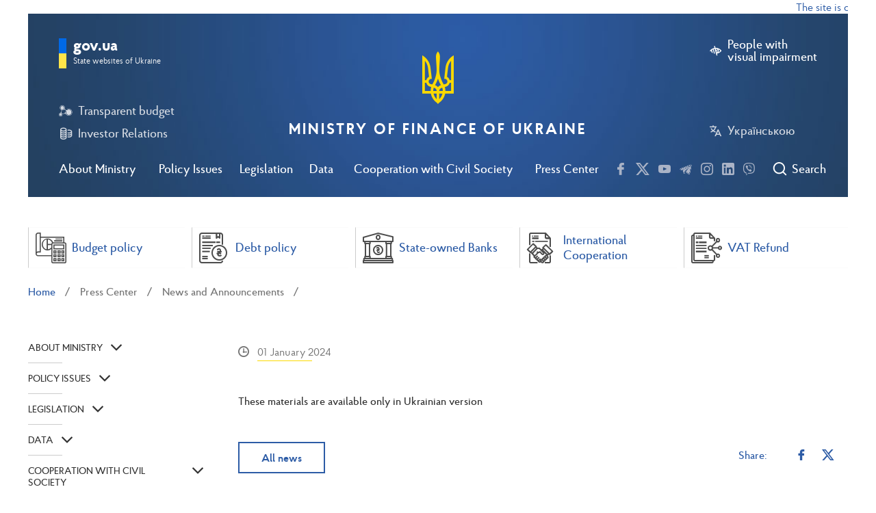

--- FILE ---
content_type: text/html; charset=UTF-8
request_url: https://www.mof.gov.ua/en/news/minfin_u_teksti_natsstrategii_vidsutni_zakhodi_shchodo_opodatkuvannia_nadkhodzhen_na_kartku_fizichnoi_osobi-4379
body_size: 33083
content:
<!DOCTYPE html>
<html lang="en">
<head>
<!-- Google Tag Manager -->
<script>(function(w,d,s,l,i){w[l]=w[l]||[];w[l].push({'gtm.start':
new Date().getTime(),event:'gtm.js'});var f=d.getElementsByTagName(s)[0],
j=d.createElement(s),dl=l!='dataLayer'?'&l='+l:'';j.async=true;j.src=
'https://www.googletagmanager.com/gtm.js?id='+i+dl;f.parentNode.insertBefore(j,f);
})(window,document,'script','dataLayer','GTM-PBK7634W');</script>
<!-- End Google Tag Manager -->
<!-- Google tag (gtag.js) --> <script async src="https://www.googletagmanager.com/gtag/js?id=G-9V7LR70VCN"></script> <script>   window.dataLayer = window.dataLayer || [];   function gtag(){dataLayer.push(arguments);}   gtag('js', new Date());   gtag('config', 'G-9V7LR70VCN'); </script>
    <meta charset="utf-8">
     <title>Міністерство Фінансів України</title>
    <meta name="viewport" content="width=device-width, initial-scale=1">
    <meta http-equiv="X-UA-Compatible" content="ie=edge">
    <meta name="csrf-token" content="6l3bG76UCRB9xhcSoFsE9fszKtR8Su5wyJexttG5">
    <title></title>
    <meta name="description" content="">
    
            <meta name="og:image" content="https://www.mof.gov.ua/storage/images/02-08-UAH.jpg"/>
    
    <link href="https://www.mof.gov.ua/assets/css/light.css" rel="stylesheet" type="text/css">
    <script src="https://www.google.com/recaptcha/api.js?hl=en" async defer></script>


    <link rel="apple-touch-icon" sizes="180x180" href="https://www.mof.gov.ua/images/apple-icon-180x180.png">
    <link rel="icon" type="image/png" sizes="32x32" href="https://www.mof.gov.ua/images/favicon-32x32.png">
    <link rel="icon" type="image/png" sizes="16x16" href="https://www.mof.gov.ua/images/favicon-16x16.png">
    <link rel="manifest" href="https://www.mof.gov.ua/images/manifest.json">

<script>(window.BOOMR_mq=window.BOOMR_mq||[]).push(["addVar",{"rua.upush":"false","rua.cpush":"false","rua.upre":"false","rua.cpre":"false","rua.uprl":"false","rua.cprl":"false","rua.cprf":"false","rua.trans":"","rua.cook":"false","rua.ims":"false","rua.ufprl":"false","rua.cfprl":"false","rua.isuxp":"false","rua.texp":"norulematch","rua.ceh":"false","rua.ueh":"false","rua.ieh.st":"0"}]);</script>
                              <script>!function(e){var n="https://s.go-mpulse.net/boomerang/";if("False"=="True")e.BOOMR_config=e.BOOMR_config||{},e.BOOMR_config.PageParams=e.BOOMR_config.PageParams||{},e.BOOMR_config.PageParams.pci=!0,n="https://s2.go-mpulse.net/boomerang/";if(window.BOOMR_API_key="L7Z66-JS8YY-72VJS-JMJ5X-QWCU6",function(){function e(){if(!o){var e=document.createElement("script");e.id="boomr-scr-as",e.src=window.BOOMR.url,e.async=!0,i.parentNode.appendChild(e),o=!0}}function t(e){o=!0;var n,t,a,r,d=document,O=window;if(window.BOOMR.snippetMethod=e?"if":"i",t=function(e,n){var t=d.createElement("script");t.id=n||"boomr-if-as",t.src=window.BOOMR.url,BOOMR_lstart=(new Date).getTime(),e=e||d.body,e.appendChild(t)},!window.addEventListener&&window.attachEvent&&navigator.userAgent.match(/MSIE [67]\./))return window.BOOMR.snippetMethod="s",void t(i.parentNode,"boomr-async");a=document.createElement("IFRAME"),a.src="about:blank",a.title="",a.role="presentation",a.loading="eager",r=(a.frameElement||a).style,r.width=0,r.height=0,r.border=0,r.display="none",i.parentNode.appendChild(a);try{O=a.contentWindow,d=O.document.open()}catch(_){n=document.domain,a.src="javascript:var d=document.open();d.domain='"+n+"';void(0);",O=a.contentWindow,d=O.document.open()}if(n)d._boomrl=function(){this.domain=n,t()},d.write("<bo"+"dy onload='document._boomrl();'>");else if(O._boomrl=function(){t()},O.addEventListener)O.addEventListener("load",O._boomrl,!1);else if(O.attachEvent)O.attachEvent("onload",O._boomrl);d.close()}function a(e){window.BOOMR_onload=e&&e.timeStamp||(new Date).getTime()}if(!window.BOOMR||!window.BOOMR.version&&!window.BOOMR.snippetExecuted){window.BOOMR=window.BOOMR||{},window.BOOMR.snippetStart=(new Date).getTime(),window.BOOMR.snippetExecuted=!0,window.BOOMR.snippetVersion=12,window.BOOMR.url=n+"L7Z66-JS8YY-72VJS-JMJ5X-QWCU6";var i=document.currentScript||document.getElementsByTagName("script")[0],o=!1,r=document.createElement("link");if(r.relList&&"function"==typeof r.relList.supports&&r.relList.supports("preload")&&"as"in r)window.BOOMR.snippetMethod="p",r.href=window.BOOMR.url,r.rel="preload",r.as="script",r.addEventListener("load",e),r.addEventListener("error",function(){t(!0)}),setTimeout(function(){if(!o)t(!0)},3e3),BOOMR_lstart=(new Date).getTime(),i.parentNode.appendChild(r);else t(!1);if(window.addEventListener)window.addEventListener("load",a,!1);else if(window.attachEvent)window.attachEvent("onload",a)}}(),"".length>0)if(e&&"performance"in e&&e.performance&&"function"==typeof e.performance.setResourceTimingBufferSize)e.performance.setResourceTimingBufferSize();!function(){if(BOOMR=e.BOOMR||{},BOOMR.plugins=BOOMR.plugins||{},!BOOMR.plugins.AK){var n=""=="true"?1:0,t="",a="ck7673axgzgju2lkdxuq-f-8b3dac505-clientnsv4-s.akamaihd.net",i="false"=="true"?2:1,o={"ak.v":"39","ak.cp":"1617589","ak.ai":parseInt("1040475",10),"ak.ol":"0","ak.cr":9,"ak.ipv":4,"ak.proto":"h2","ak.rid":"6172957","ak.r":42951,"ak.a2":n,"ak.m":"","ak.n":"essl","ak.bpcip":"18.191.239.0","ak.cport":38542,"ak.gh":"23.59.176.202","ak.quicv":"","ak.tlsv":"tls1.3","ak.0rtt":"","ak.0rtt.ed":"","ak.csrc":"-","ak.acc":"","ak.t":"1768562153","ak.ak":"hOBiQwZUYzCg5VSAfCLimQ==BPFOFwSVXI9Q3hN/KoXn5R7w0mSoS5f/bT2zoF7+qamU36sU7QcCDMc+n7PoS9ZZX1808cskhXAgT3/TXWfO9jgeGO54HVPIAv5g2pCaPp1TeNRI7VanRdzlDM7Tn80ttgut9wbTYyQrH8dD2ecC237+tkqPy50YOpOxtm1vos9Tf7mx2k5Uwwzu6gGySsbel9tqVUhWu2iEMKFoUZIsZI3xA0mK6sQhQYdK/r5aod/2szAu8ezVdlMkOImnMUIJc1iX52iek1ezCBJhsQ0BGpwLAQBcbvF+9hd+yfCgeBkOiS507N5KQlflmvt7JtY5h+3mo8uaMM0uTQhpfK+ypnahPwQHeHhZ/s04qWA5cTpirwX/S6tG6LCnbP7wxzQPn1sdOhe2QjbCbk+n9s1zzB18iTtAf7Me7hYtL/joUIk=","ak.pv":"27","ak.dpoabenc":"","ak.tf":i};if(""!==t)o["ak.ruds"]=t;var r={i:!1,av:function(n){var t="http.initiator";if(n&&(!n[t]||"spa_hard"===n[t]))o["ak.feo"]=void 0!==e.aFeoApplied?1:0,BOOMR.addVar(o)},rv:function(){var e=["ak.bpcip","ak.cport","ak.cr","ak.csrc","ak.gh","ak.ipv","ak.m","ak.n","ak.ol","ak.proto","ak.quicv","ak.tlsv","ak.0rtt","ak.0rtt.ed","ak.r","ak.acc","ak.t","ak.tf"];BOOMR.removeVar(e)}};BOOMR.plugins.AK={akVars:o,akDNSPreFetchDomain:a,init:function(){if(!r.i){var e=BOOMR.subscribe;e("before_beacon",r.av,null,null),e("onbeacon",r.rv,null,null),r.i=!0}return this},is_complete:function(){return!0}}}}()}(window);</script></head>
<body style="">
<!-- Google Tag Manager (noscript) -->
<noscript><iframe src="https://www.googletagmanager.com/ns.html?id=GTM-PBK7634W"
height="0" width="0" style="display:none;visibility:hidden"></iframe></noscript>
<!-- End Google Tag Manager (noscript) -->
<div class="height-page">
    <div class="container-fluid">
    <div class='marquee'>The site is currently in test mode</div>
</div>
<header class="main-header">
    <div id="main_content_modal" style="display:none;">
            <a href="#" id="main_content_link" aral-label="Skip to main content">Skip to main content</a>
    </div>
    <div class="container-fluid full-screen-mob">
        <div class="header-wrap">

            <div class="top-control clearfix">
                <div class="left-col">
                    <div class="burger js-open-mob-menu">
                        <span></span>
                    </div>
                    <div class="search-btn-mob js-open-header-search-mob">
                        <i class="icons icon-search"></i>
                    </div>
                </div>
                <div class="right-col">
                                            <a href="#" class="btn-link left-icon defect js-wcag-switcher" aria-label="People with visual impairment">
                            <i class="icons icon-hide"></i>
                            <span class="text">People with<br /> visual impairment
                        </span>
                        </a>
                                        <a href="https://www.mof.gov.ua/uk/news/minfin_u_teksti_natsstrategii_vidsutni_zakhodi_shchodo_opodatkuvannia_nadkhodzhen_na_kartku_fizichnoi_osobi-4379" class="btn-link left-icon" arial-label="Українською">
                        <i class="icons icon-language"></i>
                        Українською
                    </a>
                </div>
            </div>

            <div class="main-nav js-main-nav">
                <ul class="main-nav__list">
                    
                    
                    <li class="main-nav__item js-main-nav-li">
                        <a href="#" class="main-nav__link js-main-nav-link">About Ministry</a>

                                                <div class="main-nav__sub-nav js-main-nav-sub-menu">
                            <div class="main-nav__sub-nav-table">
                                                                    <div class="main-nav__sub-nav-col">
                                        <ul class="menu-list js-child-menu" >
        <li class="menu-item  ">
        <a href="https://www.mof.gov.ua/en/mission-and-principles-of-work"
           
           class="menu-link">Mission and Principles</a>

            </li>
        <li class="menu-item  ">
        <a href="https://www.mof.gov.ua/en/leadership"
           
           class="menu-link">Leadership</a>

            </li>
        <li class="menu-item  ">
        <a href="https://www.mof.gov.ua/en/structure_of_the_ministry_of_finance"
           
           class="menu-link">Structure of the Ministry of Finance</a>

            </li>
    </ul>
                                        </div>
                                                                        <div class="main-nav__sub-nav-col">
                                        <ul class="menu-list js-child-menu" >
        <li class="menu-item js-parent-li ">
        <a href="https://www.mof.gov.ua/en/recruitment"
           
           class="menu-link">Recruitment</a>

        
            <span class="btn-sub-menu-open js-open-child-menu"><i
                        class="icons icon-arrow-bottom"></i></span>
            <ul class="menu-list js-child-menu" >
        <li class="menu-item  ">
        <a href="https://www.mof.gov.ua/en/vacancies"
           
           class="menu-link">Vacancies</a>

            </li>
        <li class="menu-item  ">
        <a href="https://www.mof.gov.ua/en/education_according_to_special_needs-725"
           
           class="menu-link">Education according to special needs</a>

            </li>
        <li class="menu-item  ">
        <a href="https://www.mof.gov.ua/en/internship-424"
           
           class="menu-link">Internship</a>

            </li>
    </ul>
    
            </li>
        <li class="menu-item js-parent-li ">
        <a href="https://www.mof.gov.ua/en/accountable-agencies"
           
           class="menu-link">Accountable agencies</a>

        
            <span class="btn-sub-menu-open js-open-child-menu"><i
                        class="icons icon-arrow-bottom"></i></span>
            <ul class="menu-list js-child-menu" >
        <li class="menu-item js-parent-li ">
        <a href="https://www.mof.gov.ua/en/state-enterprises-and-institutions-belonging-to-the-sphere-of-management-of-the-ministry"
           
           class="menu-link">State Enterprises and Institutions Belonging to the Sphere of Management of the Ministry</a>

        
            <span class="btn-sub-menu-open js-open-child-menu"><i
                        class="icons icon-arrow-bottom"></i></span>
            <ul class="menu-list js-child-menu" >
        <li class="menu-item  ">
        <a href="https://www.mof.gov.ua/en/state_enterprise_management_for_the_operation_of_the_property_complex-591"
           
           class="menu-link">State enterprise &quot;Management for the operation of the property complex&quot;</a>

            </li>
        <li class="menu-item  ">
        <a href="https://www.mof.gov.ua/en/service_and_publishing_centr-652"
           
           class="menu-link">SERVICE AND PUBLISHING CENTR</a>

            </li>
        <li class="menu-item  ">
        <a href="https://www.mof.gov.ua/en/central_treasury_sample_control_enterprise-598"
           
           class="menu-link">Central Treasury sample control enterprise</a>

            </li>
        <li class="menu-item  ">
        <a href="https://www.mof.gov.ua/en/eastern_state-owned_enterprise_of_sampling_control-597"
           
           class="menu-link">Eastern state-owned enterprise of sampling control</a>

            </li>
        <li class="menu-item  ">
        <a href="https://www.mof.gov.ua/en/western_state-owned_enterprise_screening_control-595"
           
           class="menu-link">Western state-owned enterprise screening control</a>

            </li>
        <li class="menu-item  ">
        <a href="https://www.mof.gov.ua/en/southern_state_enterprise_of_sampling_control-596"
           
           class="menu-link">Southern state enterprise of sampling control</a>

            </li>
        <li class="menu-item  ">
        <a href="https://www.mof.gov.ua/en/dnipropetrovsk_state-owned_enterprise_of_sampling_control-593"
           
           class="menu-link">Dnipropetrovsk state-owned enterprise of sampling control</a>

            </li>
        <li class="menu-item  ">
        <a href="https://www.mof.gov.ua/en/state_enterprise_kyiv_offset_factory-592"
           
           class="menu-link">State enterprise Kyiv offset factory</a>

            </li>
    </ul>
    
            </li>
        <li class="menu-item  ">
        <a href="https://www.mof.gov.ua/en/state-service-for-financial-monitoring"
           
           class="menu-link">State Service for Financial Monitoring</a>

            </li>
        <li class="menu-item  ">
        <a href="https://www.mof.gov.ua/en/state-treasury"
           
           class="menu-link">State Treasury</a>

            </li>
        <li class="menu-item  ">
        <a href="https://www.mof.gov.ua/en/the_state_audit_service_of_ukraine-381"
           
           class="menu-link">The State Audit Service of Ukraine</a>

            </li>
        <li class="menu-item  ">
        <a href="https://www.mof.gov.ua/en/derhavna_podatkova"
           
           class="menu-link">State Tax Service of Ukraine</a>

            </li>
        <li class="menu-item  ">
        <a href="https://www.mof.gov.ua/en/state-customs-service"
           
           class="menu-link">State Customs Service of Ukraine</a>

            </li>
        <li class="menu-item  ">
        <a href="https://www.mof.gov.ua/en/personnel_audit_procedures_of_state_customs_service-419"
           
           class="menu-link">Personnel Audit Procedures of State Customs Service</a>

            </li>
        <li class="menu-item  ">
        <a href="https://www.mof.gov.ua/en/university_of_the_state_fiscal_service_of_ukraine-428"
           
           class="menu-link">State Tax University</a>

            </li>
    </ul>
    
            </li>
        <li class="menu-item  ">
        <a href="https://www.mof.gov.ua/en/minfin-panel"
           
           class="menu-link">Minfin Panel</a>

            </li>
    </ul>
                                        </div>
                                                                        <div class="main-nav__sub-nav-col">
                                        <ul class="menu-list js-child-menu" >
        <li class="menu-item  ">
        <a href="https://www.mof.gov.ua/en/personnel-audit-procedures"
           
           class="menu-link">Personnel Audit Procedures</a>

            </li>
        <li class="menu-item js-parent-li ">
        <a href="https://www.mof.gov.ua/en/contacts"
           
           class="menu-link">Contacts</a>

        
            <span class="btn-sub-menu-open js-open-child-menu"><i
                        class="icons icon-arrow-bottom"></i></span>
            <ul class="menu-list js-child-menu" >
        <li class="menu-item  ">
        <a href="https://www.mof.gov.ua/en/phone_directory"
           
           class="menu-link">Phone directory</a>

            </li>
    </ul>
    
            </li>
    </ul>
                                        </div>
                                                                </div>
                        </div>
                                                </li>
                    
                    <li class="main-nav__item js-main-nav-li">
                        <a href="#" class="main-nav__link js-main-nav-link">Policy Issues</a>

                                                <div class="main-nav__sub-nav js-main-nav-sub-menu">
                            <div class="main-nav__sub-nav-table">
                                                                    <div class="main-nav__sub-nav-col">
                                        <ul class="menu-list js-child-menu" >
        <li class="menu-item js-parent-li ">
        <a href="https://www.mof.gov.ua/en/budget-policy"
           
           class="menu-link">Budget policy</a>

        
            <span class="btn-sub-menu-open js-open-child-menu"><i
                        class="icons icon-arrow-bottom"></i></span>
            <ul class="menu-list js-child-menu" >
        <li class="menu-item js-parent-li ">
        <a href="https://www.mof.gov.ua/en/budget"
           
           class="menu-link">Budget</a>

        
            <span class="btn-sub-menu-open js-open-child-menu"><i
                        class="icons icon-arrow-bottom"></i></span>
            <ul class="menu-list js-child-menu" >
        <li class="menu-item js-parent-li ">
        <a href="https://www.mof.gov.ua/en/state-budget"
           
           class="menu-link">State budget</a>

        
            <span class="btn-sub-menu-open js-open-child-menu"><i
                        class="icons icon-arrow-bottom"></i></span>
            <ul class="menu-list js-child-menu" >
        <li class="menu-item  ">
        <a href="https://www.mof.gov.ua/en/budget_2026-844"
           
           class="menu-link">Budget 2026</a>

            </li>
        <li class="menu-item  ">
        <a href="https://www.mof.gov.ua/en/budget_of_2025-770"
           
           class="menu-link">Budget of 2025</a>

            </li>
        <li class="menu-item  ">
        <a href="https://www.mof.gov.ua/en/budget_of_2024-698"
           
           class="menu-link">Budget of 2024</a>

            </li>
        <li class="menu-item  ">
        <a href="https://www.mof.gov.ua/en/budget_2023-582"
           
           class="menu-link">Budget 2023</a>

            </li>
        <li class="menu-item  ">
        <a href="https://www.mof.gov.ua/en/budget_2022-538"
           
           class="menu-link">Budget 2022</a>

            </li>
        <li class="menu-item  ">
        <a href="https://www.mof.gov.ua/en/budget-process-projects-declaration"
           
           class="menu-link">Budget 2021</a>

            </li>
        <li class="menu-item  ">
        <a href="https://www.mof.gov.ua/en/current-year-budget-information"
           
           class="menu-link">Budget 2020</a>

            </li>
        <li class="menu-item  ">
        <a href="https://www.mof.gov.ua/en/previous-years-budgets"
           
           class="menu-link">Previous Years Budgets</a>

            </li>
        <li class="menu-item  ">
        <a href="https://www.mof.gov.ua/en/financing-of-budget-expenditures"
           
           class="menu-link">Budget Expenditures</a>

            </li>
        <li class="menu-item  ">
        <a href="https://www.mof.gov.ua/en/expenditures_on_social_assistance"
           
           class="menu-link">Expenditures on social assistance</a>

            </li>
        <li class="menu-item  ">
        <a href="https://www.mof.gov.ua/en/the-reform-of-education"
           
           class="menu-link">Education expenditures</a>

            </li>
        <li class="menu-item  ">
        <a href="https://www.mof.gov.ua/en/budget-for-citizens"
           
           class="menu-link">Citizens Budget</a>

            </li>
    </ul>
    
            </li>
        <li class="menu-item js-parent-li ">
        <a href="https://www.mof.gov.ua/en/local-budgets"
           
           class="menu-link">Local Budgets</a>

        
            <span class="btn-sub-menu-open js-open-child-menu"><i
                        class="icons icon-arrow-bottom"></i></span>
            <ul class="menu-list js-child-menu" >
        <li class="menu-item  ">
        <a href="https://www.mof.gov.ua/en/regulations"
           
           class="menu-link">Legislation</a>

            </li>
        <li class="menu-item  ">
        <a href="https://www.mof.gov.ua/en/dovidnyky-misc-budg"
           
           class="menu-link">For the Key Spending Units of the State Budget</a>

            </li>
        <li class="menu-item  ">
        <a href="https://www.mof.gov.ua/en/mbo-at-the-local-level"
           
           class="menu-link">Program Based Budgeting on a Local Level</a>

            </li>
        <li class="menu-item  ">
        <a href="https://www.mof.gov.ua/en/approval-materials-of-local-budgets"
           
           class="menu-link">Local Budgets Approval</a>

            </li>
        <li class="menu-item  ">
        <a href="https://www.mof.gov.ua/en/vykonannia-dokhodiv-mistsevykh-biudzhetiv"
           
           class="menu-link">Execution of Local Budget Revenues</a>

            </li>
        <li class="menu-item  ">
        <a href="https://www.mof.gov.ua/en/283-genderno-oriientovane_biudzhetuvannia_na_mistsevomu_rivni"
           
           class="menu-link">Gender-oriented budgeting at local level</a>

            </li>
    </ul>
    
            </li>
        <li class="menu-item js-parent-li ">
        <a href="https://www.mof.gov.ua/en/bjudzhetna-deklaracija"
           
           class="menu-link">Budget Declaration</a>

        
            <span class="btn-sub-menu-open js-open-child-menu"><i
                        class="icons icon-arrow-bottom"></i></span>
            <ul class="menu-list js-child-menu" >
        <li class="menu-item  ">
        <a href="https://www.mof.gov.ua/en/budget_declaration_for_20262028-893"
           
           class="menu-link">Budget declaration for 2026–2028</a>

            </li>
        <li class="menu-item  ">
        <a href="https://www.mof.gov.ua/en/budget_declaration_for_2025-2027-733"
           
           class="menu-link">Budget declaration for 2025-2027</a>

            </li>
        <li class="menu-item  ">
        <a href="https://www.mof.gov.ua/en/budget_declaration_for_2022-2024-732"
           
           class="menu-link">Budget declaration for 2022-2024</a>

            </li>
    </ul>
    
            </li>
    </ul>
    
            </li>
        <li class="menu-item  ">
        <a href="https://www.mof.gov.ua/en/open-budget"
           
           class="menu-link">Transparent Budget</a>

            </li>
        <li class="menu-item  ">
        <a href="https://www.mof.gov.ua/en/project-budgetpro"
           
           class="menu-link">BudgetPRO Project - Budget Policy</a>

            </li>
    </ul>
    
            </li>
        <li class="menu-item js-parent-li ">
        <a href="https://www.mof.gov.ua/en/tax-policy"
           
           class="menu-link">Tax Policy</a>

        
            <span class="btn-sub-menu-open js-open-child-menu"><i
                        class="icons icon-arrow-bottom"></i></span>
            <ul class="menu-list js-child-menu" >
        <li class="menu-item  ">
        <a href="https://www.mof.gov.ua/en/one-time_voluntary_declaration-530"
           
           class="menu-link">One-time voluntary declaration</a>

            </li>
        <li class="menu-item  ">
        <a href="https://www.mof.gov.ua/en/reform-of-the-sfs-customs"
           
           class="menu-link">State Tax Service Reform</a>

            </li>
        <li class="menu-item  ">
        <a href="https://www.mof.gov.ua/en/vat-refund"
           
           class="menu-link">VAT Refund</a>

            </li>
        <li class="menu-item  ">
        <a href="https://www.mof.gov.ua/en/set-of-summarizing-tax-consultations"
           
           class="menu-link">General Tax Clarifications</a>

            </li>
        <li class="menu-item js-parent-li ">
        <a href="https://www.mof.gov.ua/en/ppo"
           
           class="menu-link">Cash Registers</a>

        
            <span class="btn-sub-menu-open js-open-child-menu"><i
                        class="icons icon-arrow-bottom"></i></span>
            <ul class="menu-list js-child-menu" >
        <li class="menu-item  ">
        <a href="https://www.mof.gov.ua/en/regulatory_base_and_npa_projects-846"
           
           class="menu-link">Regulatory base and NPA projects</a>

            </li>
        <li class="menu-item  ">
        <a href="https://www.mof.gov.ua/en/cash_registers_news-847"
           
           class="menu-link">Cash Registers News</a>

            </li>
        <li class="menu-item  ">
        <a href="https://www.mof.gov.ua/en/iwg_rro-848"
           
           class="menu-link">IWG RRO</a>

            </li>
        <li class="menu-item  ">
        <a href="https://www.mof.gov.ua/en/iwg_prro-849"
           
           class="menu-link">IWG PRRO</a>

            </li>
    </ul>
    
            </li>
        <li class="menu-item  ">
        <a href="https://www.mof.gov.ua/en/vat_taxation_of_supply_transactions_non-residents_of_electronic_services_to_individuals-547"
           
           class="menu-link">VAT taxation of supply transactions non-residents of electronic services to individuals</a>

            </li>
        <li class="menu-item  ">
        <a href="https://www.mof.gov.ua/en/explanation-669"
           
           class="menu-link">Explanation</a>

            </li>
    </ul>
    
            </li>
        <li class="menu-item js-parent-li ">
        <a href="https://www.mof.gov.ua/en/customs-policy"
           
           class="menu-link">Customs Policy</a>

        
            <span class="btn-sub-menu-open js-open-child-menu"><i
                        class="icons icon-arrow-bottom"></i></span>
            <ul class="menu-list js-child-menu" >
        <li class="menu-item js-parent-li ">
        <a href="https://www.mof.gov.ua/en/integration_of_customs_legislation_into_eu_law-782"
           
           class="menu-link">Integration of customs legislation into EU law</a>

        
            <span class="btn-sub-menu-open js-open-child-menu"><i
                        class="icons icon-arrow-bottom"></i></span>
            <ul class="menu-list js-child-menu" >
        <li class="menu-item  ">
        <a href="https://www.mof.gov.ua/en/direct_and_indirect_customs_representation_possible_scenarios_for_declaring_goods_and_the_role_of_a_customs_broker-786"
           
           class="menu-link">Direct and indirect customs representation: possible scenarios for declaring goods and the role of a customs broker</a>

            </li>
        <li class="menu-item  ">
        <a href="https://www.mof.gov.ua/en/customs_representative_and_customs_holder_who_submits_and_signs_documents-793"
           
           class="menu-link">Customs representative and customs holder: who submits and signs documents</a>

            </li>
        <li class="menu-item  ">
        <a href="https://www.mof.gov.ua/en/confirmation_of_the_reliability_of_credentials_for_obtaining_authorizations-804"
           
           class="menu-link">Confirmation of the reliability of credentials for obtaining authorizations</a>

            </li>
        <li class="menu-item  ">
        <a href="https://www.mof.gov.ua/en/authorization_to_carry_out_customs_brokerage_activities-800"
           
           class="menu-link">Authorization to carry out customs brokerage activities</a>

            </li>
    </ul>
    
            </li>
        <li class="menu-item  ">
        <a href="https://www.mof.gov.ua/en/integration_of_customs_it_systems_to_masp-c-784"
           
           class="menu-link">Integration of customs IT systems to MASP-C</a>

            </li>
    </ul>
    
            </li>
    </ul>
                                        </div>
                                                                        <div class="main-nav__sub-nav-col">
                                        <ul class="menu-list js-child-menu" >
        <li class="menu-item js-parent-li ">
        <a href="https://www.mof.gov.ua/en/buhgalterskij-oblik-ta-auditorska-dijalnist"
           
           class="menu-link">Accounting and Auditing</a>

        
            <span class="btn-sub-menu-open js-open-child-menu"><i
                        class="icons icon-arrow-bottom"></i></span>
            <ul class="menu-list js-child-menu" >
        <li class="menu-item js-parent-li ">
        <a href="https://www.mof.gov.ua/en/accounting"
           
           class="menu-link">Accounting</a>

        
            <span class="btn-sub-menu-open js-open-child-menu"><i
                        class="icons icon-arrow-bottom"></i></span>
            <ul class="menu-list js-child-menu" >
        <li class="menu-item js-parent-li ">
        <a href="https://www.mof.gov.ua/en/zaprovadzhennja-mizhnarodnih-standartiv-finansovoi-zvitnosti"
           
           class="menu-link">Introduction of International Financial Reporting Standards</a>

        
            <span class="btn-sub-menu-open js-open-child-menu"><i
                        class="icons icon-arrow-bottom"></i></span>
            <ul class="menu-list js-child-menu" >
        <li class="menu-item  ">
        <a href="https://www.mof.gov.ua/en/translation_of_international_financial_reporting_standards_2025_to_be_completed-827"
           
           class="menu-link">Translation of International Financial Reporting Standards 2025 (to be completed)</a>

            </li>
        <li class="menu-item  ">
        <a href="https://www.mof.gov.ua/en/translation_of_international_financial_reporting_standards_of_2024-736"
           
           class="menu-link">Translation of international financial reporting standards of 2024</a>

            </li>
        <li class="menu-item  ">
        <a href="https://www.mof.gov.ua/en/translation_of_international_financial_reporting_standards_of_2023-718"
           
           class="menu-link">Translation of international financial reporting standards of 2023</a>

            </li>
        <li class="menu-item js-parent-li ">
        <a href="https://www.mof.gov.ua/en/arhiv-perekladiv"
           
           class="menu-link">Archive of translations</a>

        
            <span class="btn-sub-menu-open js-open-child-menu"><i
                        class="icons icon-arrow-bottom"></i></span>
            <ul class="menu-list js-child-menu" >
        <li class="menu-item  ">
        <a href="https://www.mof.gov.ua/en/translation_of_international_financial_reporting_standards_2022_updated-576"
           
           class="menu-link">Translation of the 2022 International Financial Reporting Standards and the Conceptual Framework for Financial Reporting</a>

            </li>
        <li class="menu-item  ">
        <a href="https://www.mof.gov.ua/en/msfz"
           
           class="menu-link">Translations of 2021 (updated)</a>

            </li>
        <li class="menu-item  ">
        <a href="https://www.mof.gov.ua/en/mizhnarodni-standarti-finansovoi-zvitnosti"
           
           class="menu-link">Translations of 2020</a>

            </li>
        <li class="menu-item  ">
        <a href="https://www.mof.gov.ua/en/307-international_financial_reporting_standards_archive"
           
           class="menu-link">Translations of 2016</a>

            </li>
    </ul>
    
            </li>
        <li class="menu-item  ">
        <a href="https://www.mof.gov.ua/en/taksonomija"
           
           class="menu-link">Taxonomy</a>

            </li>
        <li class="menu-item  ">
        <a href="https://www.mof.gov.ua/en/translation_of_technical_publications-738"
           
           class="menu-link">Translation of technical publications</a>

            </li>
        <li class="menu-item  ">
        <a href="https://www.mof.gov.ua/en/zagalni-rozjasnennja-fin-zvitnosti"
           
           class="menu-link">General Clarifications (filled in after the preparation of the relevant letters of explanation)</a>

            </li>
    </ul>
    
            </li>
        <li class="menu-item js-parent-li ">
        <a href="https://www.mof.gov.ua/en/buhgalterskij-oblik-v-pidpriemnickij-sferi"
           
           class="menu-link">Accounting in Private Sector</a>

        
            <span class="btn-sub-menu-open js-open-child-menu"><i
                        class="icons icon-arrow-bottom"></i></span>
            <ul class="menu-list js-child-menu" >
        <li class="menu-item  ">
        <a href="https://www.mof.gov.ua/en/nacionalni-polozhennja1"
           
           class="menu-link">Legal Support of Accounting in Private Sector</a>

            </li>
        <li class="menu-item  ">
        <a href="https://www.mof.gov.ua/en/zagalni-roz_jasnennja"
           
           class="menu-link">General Clarifications</a>

            </li>
    </ul>
    
            </li>
        <li class="menu-item js-parent-li ">
        <a href="https://www.mof.gov.ua/en/buhgalterskij-oblik-v-derzhavnij-sferi"
           
           class="menu-link">Accounting in the Public Sector</a>

        
            <span class="btn-sub-menu-open js-open-child-menu"><i
                        class="icons icon-arrow-bottom"></i></span>
            <ul class="menu-list js-child-menu" >
        <li class="menu-item  ">
        <a href="https://www.mof.gov.ua/en/nacionalni-polozhennja"
           
           class="menu-link">Legal Support of Accounting in the Public Sector</a>

            </li>
        <li class="menu-item  ">
        <a href="https://www.mof.gov.ua/en/zagalni-roz_jasnennja-derj-sector"
           
           class="menu-link">General Clarifications (filled in in chronological order after the preparation of the relevant letters of explanation)</a>

            </li>
        <li class="menu-item  ">
        <a href="https://www.mof.gov.ua/en/analytics-766"
           
           class="menu-link">Analytics</a>

            </li>
    </ul>
    
            </li>
        <li class="menu-item  ">
        <a href="https://www.mof.gov.ua/en/metodologichna-rada-z-buhgalterskogo-obliku-pri-ministerstvi-finansiv-ukraini"
           
           class="menu-link">Methodological Accounting Council under the Ministry of Finance of Ukraine (download a short description)</a>

            </li>
        <li class="menu-item  ">
        <a href="https://www.mof.gov.ua/en/rada-z-msfz-pri-ministerstvi-finansiv-ukraini"
           
           class="menu-link">IFRS Council under the Ministry of Finance of Ukraine (download a short description)</a>

            </li>
    </ul>
    
            </li>
        <li class="menu-item js-parent-li ">
        <a href="https://www.mof.gov.ua/en/auditorska-dijalnist"
           
           class="menu-link">Auditing</a>

        
            <span class="btn-sub-menu-open js-open-child-menu"><i
                        class="icons icon-arrow-bottom"></i></span>
            <ul class="menu-list js-child-menu" >
        <li class="menu-item  ">
        <a href="https://www.mof.gov.ua/en/normativno-pravove-zabezpechennja-auditorskoi-dijalnosti"
           
           class="menu-link">Legal Support of Auditing (download documents by the list)</a>

            </li>
        <li class="menu-item js-parent-li ">
        <a href="https://www.mof.gov.ua/en/mizhnarodni-standarti-auditu"
           
           class="menu-link">International Auditing Standards</a>

        
            <span class="btn-sub-menu-open js-open-child-menu"><i
                        class="icons icon-arrow-bottom"></i></span>
            <ul class="menu-list js-child-menu" >
        <li class="menu-item js-parent-li ">
        <a href="International quality control standards (quality management), audit, review, other assurance and related services"
           
           class="menu-link">International quality control standards (quality management), audit, review, other assurance and related services</a>

        
            <span class="btn-sub-menu-open js-open-child-menu"><i
                        class="icons icon-arrow-bottom"></i></span>
            <ul class="menu-list js-child-menu" >
        <li class="menu-item  ">
        <a href="https://www.mof.gov.ua/en/archive_of_translations-760"
           
           class="menu-link">Archive of translations</a>

            </li>
    </ul>
    
            </li>
        <li class="menu-item js-parent-li ">
        <a href="https://www.mof.gov.ua/en/international_code_of_professional_ethics_accountants_including_international_independence_standards-780"
           
           class="menu-link">International Code of Professional Ethics accountants (including International Independence Standards)</a>

        
            <span class="btn-sub-menu-open js-open-child-menu"><i
                        class="icons icon-arrow-bottom"></i></span>
            <ul class="menu-list js-child-menu" >
        <li class="menu-item  ">
        <a href="https://www.mof.gov.ua/en/archive_of_translations-762"
           
           class="menu-link">Archive of translations</a>

            </li>
    </ul>
    
            </li>
    </ul>
    
            </li>
        <li class="menu-item  ">
        <a href="https://www.mof.gov.ua/en/zagalni-rozjasnennja_audit"
           
           class="menu-link">General Clarifications</a>

            </li>
    </ul>
    
            </li>
        <li class="menu-item js-parent-li ">
        <a href="https://www.mof.gov.ua/en/sustainability_reporting-806"
           
           class="menu-link">Sustainability reporting</a>

        
            <span class="btn-sub-menu-open js-open-child-menu"><i
                        class="icons icon-arrow-bottom"></i></span>
            <ul class="menu-list js-child-menu" >
        <li class="menu-item  ">
        <a href="https://www.mof.gov.ua/en/regulatory_and_legal_documents-807"
           
           class="menu-link">Regulatory and legal documents</a>

            </li>
        <li class="menu-item  ">
        <a href="https://www.mof.gov.ua/en/technical_publications-808"
           
           class="menu-link">Technical publications</a>

            </li>
    </ul>
    
            </li>
    </ul>
    
            </li>
        <li class="menu-item js-parent-li ">
        <a href="https://www.mof.gov.ua/en/borgova-politika"
           
           class="menu-link">Debt policy</a>

        
            <span class="btn-sub-menu-open js-open-child-menu"><i
                        class="icons icon-arrow-bottom"></i></span>
            <ul class="menu-list js-child-menu" >
        <li class="menu-item js-parent-li ">
        <a href="https://www.mof.gov.ua/en/overview-340"
           
           class="menu-link">Overview</a>

        
            <span class="btn-sub-menu-open js-open-child-menu"><i
                        class="icons icon-arrow-bottom"></i></span>
            <ul class="menu-list js-child-menu" >
        <li class="menu-item  ">
        <a href="https://www.mof.gov.ua/en/derzhavnij-borg-ta-garantovanij-derzhavju-borg_osn_inf"
           
           class="menu-link">State Debt and State-guaranteed Debt</a>

            </li>
        <li class="menu-item  ">
        <a href="https://www.mof.gov.ua/en/osnovna-informacija"
           
           class="menu-link">Strategy and Debt management program</a>

            </li>
        <li class="menu-item js-parent-li ">
        <a href="https://www.mof.gov.ua/en/procedura-nadannja-derzhavnih-garantij"
           
           class="menu-link">Procedure for Providing State Guarantees</a>

        
            <span class="btn-sub-menu-open js-open-child-menu"><i
                        class="icons icon-arrow-bottom"></i></span>
            <ul class="menu-list js-child-menu" >
        <li class="menu-item  ">
        <a href="https://www.mof.gov.ua/en/state_portfolio_guarantees-511"
           
           class="menu-link">State Portfolio Guarantees</a>

            </li>
    </ul>
    
            </li>
        <li class="menu-item  ">
        <a href="https://www.mof.gov.ua/en/miscevij-borg-ta-miscevij-garantovanij-borg-osn-inf"
           
           class="menu-link">Local Debt and Local-guaranteed Debt</a>

            </li>
        <li class="menu-item  ">
        <a href="https://www.mof.gov.ua/en/fund_for_maintenance_and_repayment_of_the_state_debt-696"
           
           class="menu-link">Fund for maintenance and repayment of the state debt</a>

            </li>
        <li class="menu-item  ">
        <a href="https://www.mof.gov.ua/en/normativna-baza-osn-inf"
           
           class="menu-link">Legislation</a>

            </li>
    </ul>
    
            </li>
        <li class="menu-item  ">
        <a href="/en/news?type=7"
           
           class="menu-link">Debt News</a>

            </li>
        <li class="menu-item js-parent-li ">
        <a href="https://www.mof.gov.ua/en/borgovi-pokazniki-st"
           
           class="menu-link">Debt Statistics</a>

        
            <span class="btn-sub-menu-open js-open-child-menu"><i
                        class="icons icon-arrow-bottom"></i></span>
            <ul class="menu-list js-child-menu" >
        <li class="menu-item  ">
        <a href="https://www.mof.gov.ua/en/derzhavnij-borg-ta-garantovanij-derzhavju-borg"
           
           class="menu-link">State Debt and State Guaranteed Debt</a>

            </li>
        <li class="menu-item  ">
        <a href="https://www.mof.gov.ua/en/miscevij-borg-ta-miscevij-garantovanij-borg"
           
           class="menu-link">Local Debt and Local-guaranteed Debt</a>

            </li>
        <li class="menu-item  ">
        <a href="https://www.mof.gov.ua/en/borgova-statistika-mvf-v-ramkah-sspd"
           
           class="menu-link">SDDS IMF Statistics (Central government debt)</a>

            </li>
        <li class="menu-item  ">
        <a href="https://www.mof.gov.ua/en/borgovi-platezhi-ta-prognozi"
           
           class="menu-link">Debt Payments and Forecasts</a>

            </li>
        <li class="menu-item  ">
        <a href="https://www.mof.gov.ua/en/reestr-derzhavnih-garantij"
           
           class="menu-link">State Guarantees Register</a>

            </li>
        <li class="menu-item  ">
        <a href="https://www.mof.gov.ua/en/register_of_transactions_with_contingent_liabilities-825"
           
           class="menu-link">Register of transactions with contingent liabilities</a>

            </li>
        <li class="menu-item  ">
        <a href="https://www.mof.gov.ua/en/prostrochena-zaborgovanist-pered-derzhavoju"
           
           class="menu-link">Indebtness to the state</a>

            </li>
    </ul>
    
            </li>
        <li class="menu-item js-parent-li ">
        <a href="https://www.mof.gov.ua/en/ovdp"
           
           class="menu-link">Domestic Bonds</a>

        
            <span class="btn-sub-menu-open js-open-child-menu"><i
                        class="icons icon-arrow-bottom"></i></span>
            <ul class="menu-list js-child-menu" >
        <li class="menu-item  ">
        <a href="https://www.mof.gov.ua/en/local_bonds_issued_during_the_war_time-572"
           
           class="menu-link">Local Bonds Issued during the War Time</a>

            </li>
        <li class="menu-item  ">
        <a href="https://www.mof.gov.ua/en/procedura-provedennja-aukcioniv"
           
           class="menu-link">Auctions Procedure</a>

            </li>
        <li class="menu-item js-parent-li ">
        <a href="https://www.mof.gov.ua/en/kalendar-aukcioniv"
           
           class="menu-link">Auction Calendar</a>

        
            <span class="btn-sub-menu-open js-open-child-menu"><i
                        class="icons icon-arrow-bottom"></i></span>
            <ul class="menu-list js-child-menu" >
        <li class="menu-item  ">
        <a href="https://www.mof.gov.ua/en/auctions_archive_2025"
           
           class="menu-link">Archive 2025</a>

            </li>
        <li class="menu-item  ">
        <a href="https://www.mof.gov.ua/en/auctions_archive_2024"
           
           class="menu-link">Archive 2024</a>

            </li>
        <li class="menu-item  ">
        <a href="https://www.mof.gov.ua/en/auctions_archive_2023"
           
           class="menu-link">Archive 2023</a>

            </li>
        <li class="menu-item  ">
        <a href="https://www.mof.gov.ua/en/auctions_archive_2022"
           
           class="menu-link">Archive 2022</a>

            </li>
        <li class="menu-item  ">
        <a href="https://www.mof.gov.ua/en/auctions_archive_2021"
           
           class="menu-link">Archive 2021</a>

            </li>
        <li class="menu-item  ">
        <a href="https://www.mof.gov.ua/en/auctions_archive_2020"
           
           class="menu-link">Archive 2020</a>

            </li>
        <li class="menu-item  ">
        <a href="https://www.mof.gov.ua/en/auctions_archive_2019"
           
           class="menu-link">Archive 2019</a>

            </li>
    </ul>
    
            </li>
        <li class="menu-item js-parent-li ">
        <a href="https://www.mof.gov.ua/en/ogoloshennja-ta-rezultati-aukcioniv"
           
           class="menu-link">Auction announcements and results</a>

        
            <span class="btn-sub-menu-open js-open-child-menu"><i
                        class="icons icon-arrow-bottom"></i></span>
            <ul class="menu-list js-child-menu" >
        <li class="menu-item  ">
        <a href="https://www.mof.gov.ua/en/archiv-2025"
           
           class="menu-link">2025</a>

            </li>
        <li class="menu-item  ">
        <a href="https://www.mof.gov.ua/en/archiv-2024"
           
           class="menu-link">2024</a>

            </li>
        <li class="menu-item  ">
        <a href="https://www.mof.gov.ua/en/archiv-2023"
           
           class="menu-link">2023</a>

            </li>
        <li class="menu-item  ">
        <a href="https://www.mof.gov.ua/en/archiv-2022"
           
           class="menu-link">2022</a>

            </li>
        <li class="menu-item  ">
        <a href="https://www.mof.gov.ua/en/archiv-2021"
           
           class="menu-link">2021</a>

            </li>
        <li class="menu-item  ">
        <a href="https://www.mof.gov.ua/en/archiv-2020"
           
           class="menu-link">2020</a>

            </li>
        <li class="menu-item  ">
        <a href="https://www.mof.gov.ua/en/archiv-2019"
           
           class="menu-link">2019</a>

            </li>
        <li class="menu-item  ">
        <a href="https://www.mof.gov.ua/en/archiv-2018-2017"
           
           class="menu-link">2017-2018</a>

            </li>
        <li class="menu-item  ">
        <a href="https://www.mof.gov.ua/en/archiv-2017-2016"
           
           class="menu-link">2016-2017</a>

            </li>
        <li class="menu-item  ">
        <a href="https://www.mof.gov.ua/en/archiv-2015"
           
           class="menu-link">2015</a>

            </li>
    </ul>
    
            </li>
        <li class="menu-item  ">
        <a href="https://www.mof.gov.ua/en/ovdp-shho-perebuvajut-v-obigu"
           
           class="menu-link">Outstanding domestic bonds</a>

            </li>
        <li class="menu-item  ">
        <a href="https://www.mof.gov.ua/en/normativna-baza-ovdp"
           
           class="menu-link">Legislation</a>

            </li>
        <li class="menu-item  ">
        <a href="https://www.mof.gov.ua/en/benchmarki"
           
           class="menu-link">Benchmarks</a>

            </li>
        <li class="menu-item  ">
        <a href="https://www.mof.gov.ua/en/ovdp-dlja-miscevih-bjudzhetiv"
           
           class="menu-link">Domestic Government Bonds for Local Budgets</a>

            </li>
        <li class="menu-item  ">
        <a href="https://www.mof.gov.ua/en/domestic_government_bonds_for_population-360"
           
           class="menu-link">Domestic government bonds for population</a>

            </li>
    </ul>
    
            </li>
        <li class="menu-item js-parent-li ">
        <a href="https://www.mof.gov.ua/en/pervinni-dileri"
           
           class="menu-link">Primary Dealers</a>

        
            <span class="btn-sub-menu-open js-open-child-menu"><i
                        class="icons icon-arrow-bottom"></i></span>
            <ul class="menu-list js-child-menu" >
        <li class="menu-item  ">
        <a href="https://www.mof.gov.ua/en/perelik-pervinnih-dileriv"
           
           class="menu-link">Primary Dealers List</a>

            </li>
        <li class="menu-item  ">
        <a href="https://www.mof.gov.ua/en/rejting-pervinnih-dileriv"
           
           class="menu-link">Primary Dealers Ranking</a>

            </li>
        <li class="menu-item  ">
        <a href="https://www.mof.gov.ua/en/vidbir-ta-ocinka-pervinnih-dileriv"
           
           class="menu-link">Selection and Evaluation of Primary Dealers</a>

            </li>
        <li class="menu-item  ">
        <a href="https://www.mof.gov.ua/en/normativna-baza"
           
           class="menu-link">Legislation</a>

            </li>
    </ul>
    
            </li>
        <li class="menu-item js-parent-li ">
        <a href="https://www.mof.gov.ua/en/ozdp"
           
           class="menu-link">Eurobonds</a>

        
            <span class="btn-sub-menu-open js-open-child-menu"><i
                        class="icons icon-arrow-bottom"></i></span>
            <ul class="menu-list js-child-menu" >
        <li class="menu-item  ">
        <a href="https://www.mof.gov.ua/en/procedura-vipusku"
           
           class="menu-link">Issuance Procedure</a>

            </li>
        <li class="menu-item  ">
        <a href="https://www.mof.gov.ua/en/ozdp-shho-perebuvajut-v-obigu"
           
           class="menu-link">Outstanding Eurobonds</a>

            </li>
        <li class="menu-item  ">
        <a href="https://www.mof.gov.ua/en/prospekt-emisii"
           
           class="menu-link">Prospectus</a>

            </li>
        <li class="menu-item  ">
        <a href="https://www.mof.gov.ua/en/kod-lei"
           
           class="menu-link">LEI Code</a>

            </li>
    </ul>
    
            </li>
        <li class="menu-item js-parent-li ">
        <a href="https://www.mof.gov.ua/en/kreditnij-rejting-potochni-rejtingi-zagalna-informacija-istorichni-zmini"
           
           class="menu-link">Credit Rating</a>

        
            <span class="btn-sub-menu-open js-open-child-menu"><i
                        class="icons icon-arrow-bottom"></i></span>
            <ul class="menu-list js-child-menu" >
        <li class="menu-item  ">
        <a href="https://www.mof.gov.ua/en/credit_ratings_2019-345"
           
           class="menu-link">Credit Ratings 2023</a>

            </li>
    </ul>
    
            </li>
        <li class="menu-item js-parent-li ">
        <a href="https://www.mof.gov.ua/en/informacija-dlja-investoriv"
           
           class="menu-link">Investor Relations</a>

        
            <span class="btn-sub-menu-open js-open-child-menu"><i
                        class="icons icon-arrow-bottom"></i></span>
            <ul class="menu-list js-child-menu" >
        <li class="menu-item  ">
        <a href="https://www.mof.gov.ua/en/ir_calendar"
           
           class="menu-link">IR calendar</a>

            </li>
        <li class="menu-item  ">
        <a href="https://www.mof.gov.ua/en/macroeconomic_forecast_for_2020-2022-379"
           
           class="menu-link">Macroeconomic forecast for 2026-2028</a>

            </li>
        <li class="menu-item  ">
        <a href="https://www.mof.gov.ua/en/esg_performance-426"
           
           class="menu-link">ESG Performance</a>

            </li>
    </ul>
    
            </li>
        <li class="menu-item  ">
        <a href="https://www.mof.gov.ua/en/dmo_awards-810"
           
           class="menu-link">DMO Awards</a>

            </li>
    </ul>
    
            </li>
        <li class="menu-item js-parent-li ">
        <a href="https://www.mof.gov.ua/en/anti-money_laundering_policy_aml-858"
           
           class="menu-link">Anti-money laundering policy (AML)</a>

        
            <span class="btn-sub-menu-open js-open-child-menu"><i
                        class="icons icon-arrow-bottom"></i></span>
            <ul class="menu-list js-child-menu" >
        <li class="menu-item js-parent-li ">
        <a href="https://www.mof.gov.ua/en/formation_of_anti-money_laundering_policy_aml-860"
           
           class="menu-link">Formation of anti-money laundering policy (AML)</a>

        
            <span class="btn-sub-menu-open js-open-child-menu"><i
                        class="icons icon-arrow-bottom"></i></span>
            <ul class="menu-list js-child-menu" >
        <li class="menu-item  ">
        <a href="https://www.mof.gov.ua/en/regulatory_framework-861"
           
           class="menu-link">Regulatory framework</a>

            </li>
        <li class="menu-item  ">
        <a href="https://www.mof.gov.ua/en/adaptation_of_legislation_to_international_standards_and_eu_law-863"
           
           class="menu-link">Adaptation of legislation to international standards and EU law</a>

            </li>
        <li class="menu-item  ">
        <a href="https://www.mof.gov.ua/en/strategic_documents-864"
           
           class="menu-link">Strategic documents</a>

            </li>
        <li class="menu-item  ">
        <a href="https://www.mof.gov.ua/en/risk-oriented_approach-865"
           
           class="menu-link">Risk-oriented approach</a>

            </li>
    </ul>
    
            </li>
        <li class="menu-item js-parent-li ">
        <a href="https://www.mof.gov.ua/en/international_cooperation-868"
           
           class="menu-link">International cooperation</a>

        
            <span class="btn-sub-menu-open js-open-child-menu"><i
                        class="icons icon-arrow-bottom"></i></span>
            <ul class="menu-list js-child-menu" >
        <li class="menu-item  ">
        <a href="https://www.mof.gov.ua/en/cooperation_with_international_organizations_and_partners-870"
           
           class="menu-link">Cooperation with international organizations and partners</a>

            </li>
        <li class="menu-item  ">
        <a href="https://www.mof.gov.ua/en/aml_standards-871"
           
           class="menu-link">AML standards</a>

            </li>
        <li class="menu-item  ">
        <a href="https://www.mof.gov.ua/en/statements_and_reports_of_international_organizations-872"
           
           class="menu-link">Statements and reports of international organizations</a>

            </li>
    </ul>
    
            </li>
        <li class="menu-item js-parent-li ">
        <a href="https://www.mof.gov.ua/en/methodology-874"
           
           class="menu-link">Methodology</a>

        
            <span class="btn-sub-menu-open js-open-child-menu"><i
                        class="icons icon-arrow-bottom"></i></span>
            <ul class="menu-list js-child-menu" >
        <li class="menu-item  ">
        <a href="https://www.mof.gov.ua/en/methodological_bulletins-875"
           
           class="menu-link">Methodological bulletins</a>

            </li>
        <li class="menu-item  ">
        <a href="https://www.mof.gov.ua/en/methodology_of_the_cbm_and_ownership_structure_of_legal_entities-876"
           
           class="menu-link">Methodology of the CBM and ownership structure of legal entities</a>

            </li>
        <li class="menu-item  ">
        <a href="https://www.mof.gov.ua/en/recommendations_and_best_methodological_practices-877"
           
           class="menu-link">Recommendations and best methodological practices</a>

            </li>
    </ul>
    
            </li>
        <li class="menu-item js-parent-li ">
        <a href="https://www.mof.gov.ua/en/aml_regulation-879"
           
           class="menu-link">AML regulation</a>

        
            <span class="btn-sub-menu-open js-open-child-menu"><i
                        class="icons icon-arrow-bottom"></i></span>
            <ul class="menu-list js-child-menu" >
        <li class="menu-item  ">
        <a href="https://www.mof.gov.ua/en/regulatory_documents-880"
           
           class="menu-link">Regulatory documents</a>

            </li>
        <li class="menu-item  ">
        <a href="https://www.mof.gov.ua/en/methodological_assistance_to_the_entities_under_the_supervision_of_the_ministry_of_finance_of_ukraine_on_public_financial_management_recommendations_and_explanations-881"
           
           class="menu-link">Methodological assistance to the entities under the supervision of the Ministry of Finance of Ukraine on public financial management (recommendations and explanations)</a>

            </li>
        <li class="menu-item  ">
        <a href="https://www.mof.gov.ua/en/useful_links-882"
           
           class="menu-link">Useful links</a>

            </li>
        <li class="menu-item  ">
        <a href="https://www.mof.gov.ua/en/questions_and_answers-883"
           
           class="menu-link">Questions and Answers</a>

            </li>
    </ul>
    
            </li>
        <li class="menu-item js-parent-li ">
        <a href="https://www.mof.gov.ua/en/aml_supervision-885"
           
           class="menu-link">AML supervision</a>

        
            <span class="btn-sub-menu-open js-open-child-menu"><i
                        class="icons icon-arrow-bottom"></i></span>
            <ul class="menu-list js-child-menu" >
        <li class="menu-item  ">
        <a href="https://www.mof.gov.ua/en/documents_on_supervision-886"
           
           class="menu-link">Documents on supervision</a>

            </li>
        <li class="menu-item  ">
        <a href="https://www.mof.gov.ua/en/schedule_for_conducting_planned_inspections-887"
           
           class="menu-link">Schedule for conducting planned inspections</a>

            </li>
        <li class="menu-item  ">
        <a href="https://www.mof.gov.ua/en/measures_of_influence-888"
           
           class="menu-link">Measures of influence</a>

            </li>
        <li class="menu-item  ">
        <a href="https://www.mof.gov.ua/en/send_a_message_about_violations_of_aml_legislation_requirements-889"
           
           class="menu-link">Send a message about violations of AML legislation requirements</a>

            </li>
        <li class="menu-item  ">
        <a href="https://www.mof.gov.ua/en/zvitnist"
           
           class="menu-link">Zvitnist</a>

            </li>
    </ul>
    
            </li>
    </ul>
    
            </li>
    </ul>
                                        </div>
                                                                        <div class="main-nav__sub-nav-col">
                                        <ul class="menu-list js-child-menu" >
        <li class="menu-item js-parent-li ">
        <a href="https://www.mof.gov.ua/en/finansova-politika"
           
           class="menu-link">Financial Policy</a>

        
            <span class="btn-sub-menu-open js-open-child-menu"><i
                        class="icons icon-arrow-bottom"></i></span>
            <ul class="menu-list js-child-menu" >
        <li class="menu-item js-parent-li ">
        <a href="https://www.mof.gov.ua/en/banki-derzhavnogo-sektoru"
           
           class="menu-link">State-owned Banks</a>

        
            <span class="btn-sub-menu-open js-open-child-menu"><i
                        class="icons icon-arrow-bottom"></i></span>
            <ul class="menu-list js-child-menu" >
        <li class="menu-item  ">
        <a href="https://www.mof.gov.ua/en/zviti-po-derzhavnih-bankah-fin"
           
           class="menu-link">Reports on State-owned Banks</a>

            </li>
        <li class="menu-item  ">
        <a href="https://www.mof.gov.ua/en/privatbank"
           
           class="menu-link">PrivatBank</a>

            </li>
        <li class="menu-item  ">
        <a href="https://www.mof.gov.ua/en/ukreksimbank"
           
           class="menu-link">Ukreximbank</a>

            </li>
        <li class="menu-item  ">
        <a href="https://www.mof.gov.ua/en/oshhadbank"
           
           class="menu-link">Oschadbank</a>

            </li>
        <li class="menu-item  ">
        <a href="https://www.mof.gov.ua/en/ukrgazbank"
           
           class="menu-link">Ukrgazbank</a>

            </li>
        <li class="menu-item  ">
        <a href="https://www.mof.gov.ua/en/sense_bank-721"
           
           class="menu-link">Sense Bank</a>

            </li>
    </ul>
    
            </li>
        <li class="menu-item  ">
        <a href="https://www.mof.gov.ua/en/upovnovazheni-banki-shhodo-obslugovuvannja-zarplatnih-proektiv"
           
           class="menu-link">Banks entitled to process the payments of the public entities employees</a>

            </li>
    </ul>
    
            </li>
        <li class="menu-item  ">
        <a href="https://www.mof.gov.ua/en/national_income_strategy-716"
           
           class="menu-link">National revenue strategy</a>

            </li>
        <li class="menu-item js-parent-li ">
        <a href="https://www.mof.gov.ua/en/mizhnarodne-spivrobitnictvo"
           
           class="menu-link">International Cooperation</a>

        
            <span class="btn-sub-menu-open js-open-child-menu"><i
                        class="icons icon-arrow-bottom"></i></span>
            <ul class="menu-list js-child-menu" >
        <li class="menu-item js-parent-li ">
        <a href="https://www.mof.gov.ua/en/partneri"
           
           class="menu-link">Partners</a>

        
            <span class="btn-sub-menu-open js-open-child-menu"><i
                        class="icons icon-arrow-bottom"></i></span>
            <ul class="menu-list js-child-menu" >
        <li class="menu-item js-parent-li ">
        <a href="https://www.mof.gov.ua/en/eu"
           
           class="menu-link">EU</a>

        
            <span class="btn-sub-menu-open js-open-child-menu"><i
                        class="icons icon-arrow-bottom"></i></span>
            <ul class="menu-list js-child-menu" >
        <li class="menu-item js-parent-li ">
        <a href="https://www.mof.gov.ua/en/negotiations_on_ukraines_accession_to_the_eu-788"
           
           class="menu-link">Negotiations on Ukraine&#039;s accession to the EU</a>

        
            <span class="btn-sub-menu-open js-open-child-menu"><i
                        class="icons icon-arrow-bottom"></i></span>
            <ul class="menu-list js-child-menu" >
        <li class="menu-item js-parent-li ">
        <a href="https://www.mof.gov.ua/en/bilateral_meetings_of_ukraine_and_the_european_commission_within_the_framework_of_official_screening-789"
           
           class="menu-link">Bilateral meetings of Ukraine and the European Commission within the framework of official screening</a>

        
            <span class="btn-sub-menu-open js-open-child-menu"><i
                        class="icons icon-arrow-bottom"></i></span>
            <ul class="menu-list js-child-menu" >
        <li class="menu-item  ">
        <a href="https://www.mof.gov.ua/en/chapter_17_economic_and_monetary_policy-930"
           
           class="menu-link">Chapter 17 &quot;Economic and Monetary Policy&quot;</a>

            </li>
        <li class="menu-item  ">
        <a href="https://www.mof.gov.ua/en/chapter_32_financial_control-790"
           
           class="menu-link">Chapter 32 &quot;Financial control&quot;</a>

            </li>
        <li class="menu-item  ">
        <a href="https://www.mof.gov.ua/en/chapter_33_financial_and_budgetary_provisions-932"
           
           class="menu-link">Chapter 33 &quot;Financial and Budgetary Provisions&quot;</a>

            </li>
        <li class="menu-item  ">
        <a href="https://www.mof.gov.ua/en/state_finance_management_as_part_of_the_reform_public_administration-791"
           
           class="menu-link">State finance management (as part of the &quot;Reform public administration&quot;)</a>

            </li>
    </ul>
    
            </li>
    </ul>
    
            </li>
        <li class="menu-item  ">
        <a href="https://www.mof.gov.ua/en/vikonannja-ugodi-pro-asociaciju"
           
           class="menu-link">Implementation of the Association Agreement</a>

            </li>
        <li class="menu-item  ">
        <a href="https://www.mof.gov.ua/en/makro-finansova-dopomoga"
           
           class="menu-link">Macro-Financial Assistance</a>

            </li>
        <li class="menu-item  ">
        <a href="https://www.mof.gov.ua/en/eu4pfm"
           
           class="menu-link">Public Finance Management Support Programme for Ukraine (EU4PFM)</a>

            </li>
        <li class="menu-item js-parent-li ">
        <a href="https://www.mof.gov.ua/en/spilni-operacijni-programi-prikordonnogo-spivrobitnictva-evropejskogo-instrumentu-susidstva-2014-2020"
           
           class="menu-link">Joint operational programs of European Cross Border Cooperation 2014-2020</a>

        
            <span class="btn-sub-menu-open js-open-child-menu"><i
                        class="icons icon-arrow-bottom"></i></span>
            <ul class="menu-list js-child-menu" >
        <li class="menu-item  ">
        <a href="https://www.mof.gov.ua/en/announcements_announcements_news-508"
           
           class="menu-link">Announcements, announcements, news</a>

            </li>
        <li class="menu-item  ">
        <a href="https://www.mof.gov.ua/en/ogoloshennja-pro-rezultati-konkursnogo-vidboru"
           
           class="menu-link">Competitive selection of auditors</a>

            </li>
        <li class="menu-item  ">
        <a href="https://www.mof.gov.ua/en/sajti-spilnih-operacijnih-program"
           
           class="menu-link">Joint Programmes Websites</a>

            </li>
        <li class="menu-item  ">
        <a href="https://www.mof.gov.ua/en/normativno-pravova-baza"
           
           class="menu-link">Legislation</a>

            </li>
        <li class="menu-item  ">
        <a href="https://www.mof.gov.ua/en/284-do_uvagi_auditoriv"
           
           class="menu-link">For auditors</a>

            </li>
    </ul>
    
            </li>
        <li class="menu-item  ">
        <a href="https://www.mof.gov.ua/en/ukraine_facility"
           
           class="menu-link">Ukraine Facility</a>

            </li>
    </ul>
    
            </li>
        <li class="menu-item js-parent-li ">
        <a href="https://www.mof.gov.ua/en/mvf"
           
           class="menu-link">International Monetary Fund</a>

        
            <span class="btn-sub-menu-open js-open-child-menu"><i
                        class="icons icon-arrow-bottom"></i></span>
            <ul class="menu-list js-child-menu" >
        <li class="menu-item  ">
        <a href="https://www.mof.gov.ua/en/memorandum_of_economic__financial_policies-677"
           
           class="menu-link">Memorandum of Economic &amp; Financial Policies</a>

            </li>
        <li class="menu-item  ">
        <a href="https://www.mof.gov.ua/en/programa-stand-by"
           
           class="menu-link">Stand-by</a>

            </li>
        <li class="menu-item  ">
        <a href="https://www.mof.gov.ua/en/mehanizm-rozshirenogo-finansuvannja"
           
           class="menu-link">Extended Fund Facility</a>

            </li>
    </ul>
    
            </li>
    </ul>
    
            </li>
        <li class="menu-item js-parent-li ">
        <a href="https://www.mof.gov.ua/en/spivrobitnictvo-shhodo-zaluchannja-finansuvannja-mfo"
           
           class="menu-link">Cooperation in Attracting Financing from the International Financial Institutions</a>

        
            <span class="btn-sub-menu-open js-open-child-menu"><i
                        class="icons icon-arrow-bottom"></i></span>
            <ul class="menu-list js-child-menu" >
        <li class="menu-item  ">
        <a href="https://www.mof.gov.ua/en/development_bank_of_the_council_of_europe-795"
           
           class="menu-link">Development Bank of the Council of Europe</a>

            </li>
        <li class="menu-item  ">
        <a href="https://www.mof.gov.ua/en/procedura-zaluchannja-koshtiv-mfo"
           
           class="menu-link">Procedure for attracting funds of International Financial Institutions</a>

            </li>
        <li class="menu-item js-parent-li ">
        <a href="https://www.mof.gov.ua/en/svitovij-bank"
           
           class="menu-link">World Bank</a>

        
            <span class="btn-sub-menu-open js-open-child-menu"><i
                        class="icons icon-arrow-bottom"></i></span>
            <ul class="menu-list js-child-menu" >
        <li class="menu-item  ">
        <a href="https://www.mof.gov.ua/en/proekt-zmicnennja-upravlinnja-derzhavnimi-resursami"
           
           class="menu-link">Strengthening public resources management project</a>

            </li>
    </ul>
    
            </li>
        <li class="menu-item  ">
        <a href="https://www.mof.gov.ua/en/ebrr"
           
           class="menu-link">EBRD</a>

            </li>
        <li class="menu-item  ">
        <a href="https://www.mof.gov.ua/en/eib"
           
           class="menu-link">EIB</a>

            </li>
        <li class="menu-item  ">
        <a href="https://www.mof.gov.ua/en/nimecke-tovaristvo-mizhnarodnogo-spivrobitnictva-giz"
           
           class="menu-link">Deutsche Gesellschaft für Internationale Zusammenarbeit (GIZ) GmbH</a>

            </li>
        <li class="menu-item  ">
        <a href="https://www.mof.gov.ua/en/kreditna-ustanova-dlja-vidbudovi-kfw"
           
           class="menu-link">KFW</a>

            </li>
        <li class="menu-item  ">
        <a href="https://www.mof.gov.ua/en/reestr-spilnih-z-mfo-proektiv-shho-znahodjatsja-na-stadii-pidgotovki-ta-realizacii-informacija"
           
           class="menu-link">Register of Joint IFIs Projects at the Stage of Preparation and Implementation (information)</a>

            </li>
        <li class="menu-item  ">
        <a href="https://www.mof.gov.ua/en/mizhnarodna-tehnichna-dopomoga-v-kompetencii-minfinu"
           
           class="menu-link">International Technical Assistance (within the competence of the Ministry of Finance)</a>

            </li>
        <li class="menu-item  ">
        <a href="https://www.mof.gov.ua/en/monitoring_of_international_technical_assistance_projects-422"
           
           class="menu-link">Monitoring of international technical assistance projects</a>

            </li>
    </ul>
    
            </li>
        <li class="menu-item  ">
        <a href="https://www.mof.gov.ua/en/cooperation_with_the_development_partners-451"
           
           class="menu-link">Cooperation with the Development Partners</a>

            </li>
        <li class="menu-item  ">
        <a href="https://www.mof.gov.ua/en/ukraine_donor_platform-897"
           
           class="menu-link">Ukraine Donor Platform</a>

            </li>
    </ul>
    
            </li>
    </ul>
                                        </div>
                                                                        <div class="main-nav__sub-nav-col">
                                        <ul class="menu-list js-child-menu" >
        <li class="menu-item js-parent-li ">
        <a href="https://www.mof.gov.ua/en/international-tax-relations"
           
           class="menu-link">International Tax Relations</a>

        
            <span class="btn-sub-menu-open js-open-child-menu"><i
                        class="icons icon-arrow-bottom"></i></span>
            <ul class="menu-list js-child-menu" >
        <li class="menu-item  ">
        <a href="https://www.mof.gov.ua/en/taxation_abroad-654"
           
           class="menu-link">Taxation abroad</a>

            </li>
        <li class="menu-item  ">
        <a href="https://www.mof.gov.ua/en/international_agreements_of_ukraine_on_avoidance_double_taxation-543"
           
           class="menu-link">International agreements of Ukraine on avoidance of double taxation</a>

            </li>
        <li class="menu-item js-parent-li ">
        <a href="https://www.mof.gov.ua/en/transfer_pricing-834"
           
           class="menu-link">Transfer pricing</a>

        
            <span class="btn-sub-menu-open js-open-child-menu"><i
                        class="icons icon-arrow-bottom"></i></span>
            <ul class="menu-list js-child-menu" >
        <li class="menu-item  ">
        <a href="https://www.mof.gov.ua/en/transfer_pricing_information_messages-836"
           
           class="menu-link">Transfer pricing information messages</a>

            </li>
        <li class="menu-item  ">
        <a href="https://www.mof.gov.ua/en/transfer_pricing_regulatory_documents-839"
           
           class="menu-link">Transfer pricing regulatory documents</a>

            </li>
        <li class="menu-item  ">
        <a href="https://www.mof.gov.ua/en/useful_links-837"
           
           class="menu-link">Useful links</a>

            </li>
    </ul>
    
            </li>
        <li class="menu-item js-parent-li ">
        <a href="https://www.mof.gov.ua/en/crs-578"
           
           class="menu-link">CRS</a>

        
            <span class="btn-sub-menu-open js-open-child-menu"><i
                        class="icons icon-arrow-bottom"></i></span>
            <ul class="menu-list js-child-menu" >
        <li class="menu-item  ">
        <a href="https://www.mof.gov.ua/en/sample_forms_of_self-certifications"
           
           class="menu-link">Sample forms of self-certifications</a>

            </li>
        <li class="menu-item  ">
        <a href="https://www.mof.gov.ua/en/crs_for_citizens-684"
           
           class="menu-link">CRS for citizens</a>

            </li>
        <li class="menu-item  ">
        <a href="https://www.mof.gov.ua/en/crs_reporting-741"
           
           class="menu-link">CRS reporting</a>

            </li>
        <li class="menu-item  ">
        <a href="https://www.mof.gov.ua/en/clarification-641"
           
           class="menu-link">Clarification</a>

            </li>
    </ul>
    
            </li>
        <li class="menu-item  ">
        <a href="https://www.mof.gov.ua/en/beps-440"
           
           class="menu-link">BEPS</a>

            </li>
        <li class="menu-item  ">
        <a href="https://www.mof.gov.ua/en/dac7-442"
           
           class="menu-link">Certification of digital platform operators (DAC 7)</a>

            </li>
        <li class="menu-item  ">
        <a href="https://www.mof.gov.ua/en/mli-441"
           
           class="menu-link">MLI</a>

            </li>
    </ul>
    
            </li>
        <li class="menu-item js-parent-li ">
        <a href="https://www.mof.gov.ua/en/normativna-baza-dvfk"
           
           class="menu-link">Development of Public Internal Financial Control (PIFC)</a>

        
            <span class="btn-sub-menu-open js-open-child-menu"><i
                        class="icons icon-arrow-bottom"></i></span>
            <ul class="menu-list js-child-menu" >
        <li class="menu-item  ">
        <a href="https://www.mof.gov.ua/en/rozjasnennja-z-pitan-dvfk"
           
           class="menu-link">PIFC Clarifications</a>

            </li>
        <li class="menu-item  ">
        <a href="https://www.mof.gov.ua/en/templates_on_internal_control_and_internal_audit-415"
           
           class="menu-link">Тemplates on internal control and internal audit</a>

            </li>
        <li class="menu-item  ">
        <a href="https://www.mof.gov.ua/en/rozvitok-derzhavnogo-vnutrishnogo-finansovogo-kontrolju"
           
           class="menu-link">Methodical guidelines</a>

            </li>
        <li class="menu-item  ">
        <a href="https://www.mof.gov.ua/en/informacija-pro-stan-vnutrishnogo-kontrolju-ta-vnutrishnogo-auditu"
           
           class="menu-link">Information on the Public  Internal Control and Internal Audit</a>

            </li>
        <li class="menu-item  ">
        <a href="https://www.mof.gov.ua/en/provedeni-zahodi-z-pitan-dvfk"
           
           class="menu-link">PIFC Activities Conducted</a>

            </li>
        <li class="menu-item  ">
        <a href="https://www.mof.gov.ua/en/certification_of_internal_auditors-628"
           
           class="menu-link">Certification of internal auditors</a>

            </li>
    </ul>
    
            </li>
        <li class="menu-item js-parent-li ">
        <a href="https://www.mof.gov.ua/en/management_of_public_investments-746"
           
           class="menu-link">Public investment management</a>

        
            <span class="btn-sub-menu-open js-open-child-menu"><i
                        class="icons icon-arrow-bottom"></i></span>
            <ul class="menu-list js-child-menu" >
        <li class="menu-item  ">
        <a href="https://www.mof.gov.ua/en/regulatory_documents-747"
           
           class="menu-link">Regulatory documents</a>

            </li>
        <li class="menu-item  ">
        <a href="https://www.mof.gov.ua/en/implementation_of_the_roadmap_for_reforming_the_management_of_public_investments-748"
           
           class="menu-link">Implementation of the roadmap for reforming the management of public investments</a>

            </li>
        <li class="menu-item  ">
        <a href="https://www.mof.gov.ua/en/interdepartmental_commission_on_the_distribution_of_public_investments-901"
           
           class="menu-link">Interdepartmental Commission on the Distribution of Public Investments</a>

            </li>
        <li class="menu-item  ">
        <a href="https://www.mof.gov.ua/en/unified_portfolio_of_public_investment_projects_list_of_priority_public_investment_projects-749"
           
           class="menu-link">Unified portfolio of public investment projects (list of priority public investment projects)</a>

            </li>
        <li class="menu-item  ">
        <a href="https://www.mof.gov.ua/en/interdepartmental_working_group_on_reforming_the_public_investment_management_system-750"
           
           class="menu-link">Interdepartmental working group on reforming the public investment management system</a>

            </li>
        <li class="menu-item  ">
        <a href="https://www.mof.gov.ua/en/reference_information-751"
           
           class="menu-link">Reference information</a>

            </li>
    </ul>
    
            </li>
    </ul>
                                        </div>
                                                                        <div class="main-nav__sub-nav-col">
                                        <ul class="menu-list js-child-menu" >
        <li class="menu-item js-parent-li ">
        <a href="https://www.mof.gov.ua/en/inshi-sferi-derzhavnoi-politiki"
           
           class="menu-link">Other Areas of Public Policy</a>

        
            <span class="btn-sub-menu-open js-open-child-menu"><i
                        class="icons icon-arrow-bottom"></i></span>
            <ul class="menu-list js-child-menu" >
        <li class="menu-item  ">
        <a href="https://www.mof.gov.ua/en/vnutrishnij-audit"
           
           class="menu-link">Internal Audit</a>

            </li>
        <li class="menu-item  ">
        <a href="https://www.mof.gov.ua/en/audit_committee_of_the_ministry_of_finance_of_ukraine-832"
           
           class="menu-link">Audit Committee of the Ministry of Finance of Ukraine</a>

            </li>
        <li class="menu-item js-parent-li ">
        <a href="https://www.mof.gov.ua/en/scientific_and_scientific_and_technical_activity-757"
           
           class="menu-link">Scientific and scientific and technical activity</a>

        
            <span class="btn-sub-menu-open js-open-child-menu"><i
                        class="icons icon-arrow-bottom"></i></span>
            <ul class="menu-list js-child-menu" >
        <li class="menu-item  ">
        <a href="https://www.mof.gov.ua/en/thematic_plans_of_scientific_scientific_and_technical_works_of_the_ministry_of_finance_of_ukraine-758"
           
           class="menu-link">Thematic plans of scientific (scientific and technical) works of the Ministry of Finance of Ukraine</a>

            </li>
    </ul>
    
            </li>
        <li class="menu-item  ">
        <a href="https://www.mof.gov.ua/en/ofis-pidtrymky-reform"
           
           class="menu-link">Reform Support Team at the Ministry of Finance of Ukraine</a>

            </li>
        <li class="menu-item js-parent-li ">
        <a href="https://www.mof.gov.ua/en/verifikacija-derzhavnih-viplat"
           
           class="menu-link">Verification of State Social Payments</a>

        
            <span class="btn-sub-menu-open js-open-child-menu"><i
                        class="icons icon-arrow-bottom"></i></span>
            <ul class="menu-list js-child-menu" >
        <li class="menu-item  ">
        <a href="https://www.mof.gov.ua/en/providing_access_to_information_in_the_information-analytical_platform_of_electronic_verification_and_monitoring_to_agencies_making_state_payments-491"
           
           class="menu-link">Providing access to information in the information-analytical platform of electronic verification and monitoring to agencies making state payments</a>

            </li>
    </ul>
    
            </li>
        <li class="menu-item js-parent-li ">
        <a href="https://www.mof.gov.ua/en/upravlinnja-fiskalnimi-rizikam"
           
           class="menu-link">Fiscal Risks Managament</a>

        
            <span class="btn-sub-menu-open js-open-child-menu"><i
                        class="icons icon-arrow-bottom"></i></span>
            <ul class="menu-list js-child-menu" >
        <li class="menu-item  ">
        <a href="https://www.mof.gov.ua/en/rozjasnennja"
           
           class="menu-link">Clarifications</a>

            </li>
        <li class="menu-item  ">
        <a href="https://www.mof.gov.ua/en/normativno-pravova-baza-z-upravlinnja-fiskalnimi-rizikami"
           
           class="menu-link">Legislation on Fiscal Risks Management</a>

            </li>
        <li class="menu-item  ">
        <a href="https://www.mof.gov.ua/en/perelik-subektiv-gospodarjuvannja-z-jakimi-mozhut-buti-povjazani-najbilshi-fiskalni-riziki"
           
           class="menu-link">List of Economic Entities with which Major Fiscal Risks May Be Related</a>

            </li>
        <li class="menu-item  ">
        <a href="https://www.mof.gov.ua/en/zvity"
           
           class="menu-link">Reports</a>

            </li>
        <li class="menu-item  ">
        <a href="https://www.mof.gov.ua/en/[base64]"
           
           class="menu-link">List of business entities to which the Ministry of Finance approves proposals for individual financial indicators for the planning period, as well as proposals for maximum thresholds for the volume of capital investments</a>

            </li>
    </ul>
    
            </li>
        <li class="menu-item  ">
        <a href="https://www.mof.gov.ua/en/operacii-z-dorogocinnimi-metalami-ta-dorogocinnim-kaminnjam"
           
           class="menu-link">Operations with precious stones and metals</a>

            </li>
        <li class="menu-item  ">
        <a href="https://www.mof.gov.ua/en/licenzuvannja"
           
           class="menu-link">Licensing</a>

            </li>
    </ul>
    
            </li>
        <li class="menu-item js-parent-li ">
        <a href="https://www.mof.gov.ua/en/strategija-reformuvannja-sistemi-upravlinnja-derzhavnimi-finansami-sudf"
           
           class="menu-link">Public Finance Management Strategy (PFMS)</a>

        
            <span class="btn-sub-menu-open js-open-child-menu"><i
                        class="icons icon-arrow-bottom"></i></span>
            <ul class="menu-list js-child-menu" >
        <li class="menu-item  ">
        <a href="https://www.mof.gov.ua/en/zvit"
           
           class="menu-link">Reports</a>

            </li>
    </ul>
    
            </li>
        <li class="menu-item  ">
        <a href="https://www.mof.gov.ua/en/strategichnij-plan-dijalnosti-minfinu"
           
           class="menu-link">Strategic Plan</a>

            </li>
    </ul>
                                        </div>
                                                                        <div class="main-nav__sub-nav-col">
                                        <ul class="menu-list js-child-menu" >
        <li class="menu-item js-parent-li ">
        <a href="https://www.mof.gov.ua/en/grk-minfin"
           
           class="menu-link">Key Spending Unit - Ministry of Finance</a>

        
            <span class="btn-sub-menu-open js-open-child-menu"><i
                        class="icons icon-arrow-bottom"></i></span>
            <ul class="menu-list js-child-menu" >
        <li class="menu-item  ">
        <a href="https://www.mof.gov.ua/en/bjudzhetni-zapiti"
           
           class="menu-link">Budget Requests</a>

            </li>
        <li class="menu-item  ">
        <a href="https://www.mof.gov.ua/en/pasporti-bjudzhetnih-program"
           
           class="menu-link">Passports of Budget Programs</a>

            </li>
        <li class="menu-item  ">
        <a href="https://www.mof.gov.ua/en/ocinka-efektivnosti-bjudzhetnih-program"
           
           class="menu-link">Evaluation of the Effectiveness of Budget Programs</a>

            </li>
        <li class="menu-item  ">
        <a href="https://www.mof.gov.ua/en/zvit-pro-vykonan"
           
           class="menu-link">Procurement Reports</a>

            </li>
        <li class="menu-item  ">
        <a href="https://www.mof.gov.ua/en/informacia-pro-dosyagnennya"
           
           class="menu-link">Budget Information</a>

            </li>
        <li class="menu-item  ">
        <a href="https://www.mof.gov.ua/en/information_on_the_effectiveness_of_the_use_of_public_funds-549"
           
           class="menu-link">Information on the effectiveness of the use of public funds</a>

            </li>
        <li class="menu-item  ">
        <a href="https://www.mof.gov.ua/en/the_structure_and_volume_of_budget_funds_under_budget_programs-743"
           
           class="menu-link">The structure and volume of budget funds under budget programs</a>

            </li>
    </ul>
    
            </li>
        <li class="menu-item  ">
        <a href="https://www.mof.gov.ua/en/cash_management-455"
           
           class="menu-link">Cash Management</a>

            </li>
        <li class="menu-item  ">
        <a href="https://www.mof.gov.ua/en/programs-617"
           
           class="menu-link">Programs</a>

            </li>
    </ul>
                                        </div>
                                                                </div>
                        </div>
                                                </li>
                    
                    <li class="main-nav__item js-main-nav-li">
                        <a href="#" class="main-nav__link js-main-nav-link">Legislation</a>

                                                <div class="main-nav__sub-nav js-main-nav-sub-menu">
                            <div class="main-nav__sub-nav-table">
                                                                    <div class="main-nav__sub-nav-col">
                                        <ul class="menu-list js-child-menu" >
        <li class="menu-item js-parent-li ">
        <a href="https://www.mof.gov.ua/en/reguljatorna-aktivnist"
           
           class="menu-link">Regulatory Activity</a>

        
            <span class="btn-sub-menu-open js-open-child-menu"><i
                        class="icons icon-arrow-bottom"></i></span>
            <ul class="menu-list js-child-menu" >
        <li class="menu-item  ">
        <a href="https://www.mof.gov.ua/en/Regulatory_Performance_Tracking_Reports_2026"
           
           class="menu-link">Regulatory Performance Tracking Reports 2026</a>

            </li>
        <li class="menu-item  ">
        <a href="https://www.mof.gov.ua/en/Activity_plan_of_the_Ministry_of_Finance_of_Ukraine_for_the_preparation_of_draft_regulatory_acts_in_2026."
           
           class="menu-link">Activity plan of the Ministry of Finance of Ukraine for the preparation of draft regulatory acts in 2026.</a>

            </li>
        <li class="menu-item  ">
        <a href="https://www.mof.gov.ua/en/Schedule_of_measures_in_2026_to_track_the_effectiveness_of_regulatory_acts_of_the_Ministry_of_Finance_of_Ukraine"
           
           class="menu-link">Schedule of measures in 2026 to track the effectiveness of regulatory acts of the Ministry of Finance of Ukraine</a>

            </li>
        <li class="menu-item  ">
        <a href="https://www.mof.gov.ua/en/reports_on_tracking_the_effectiveness_of_regulatory_acts_in_2025-814"
           
           class="menu-link">Reports on tracking the effectiveness of regulatory acts in 2025.</a>

            </li>
        <li class="menu-item  ">
        <a href="https://www.mof.gov.ua/en/activity_plan_of_the_ministry_of_finance_of_ukraine_for_project_preparation_regulatory_acts_in_2025-816"
           
           class="menu-link">Activity plan of the Ministry of Finance of Ukraine for project preparation regulatory acts in 2025</a>

            </li>
        <li class="menu-item  ">
        <a href="https://www.mof.gov.ua/en/plan-schedule_of_implementation_of_measures_in_2025_regarding_performance_tracking_regulatory_acts_of_the_ministry_of_finance_of_ukraine-817"
           
           class="menu-link">Plan-schedule of implementation of measures in 2025 regarding performance tracking regulatory acts of the Ministry of Finance of Ukraine</a>

            </li>
        <li class="menu-item  ">
        <a href="https://www.mof.gov.ua/en/reports_on_the_effectiveness_of_regulatory_acts_2024-708"
           
           class="menu-link">reports_on_the_effectiveness_of_regulatory_acts_2024</a>

            </li>
        <li class="menu-item  ">
        <a href="https://www.mof.gov.ua/en/the_activity_plan_for_the_preparation_of_the_regulatory_acts_draft_2024-709"
           
           class="menu-link">The activity plan for the preparation of the regulatory acts draft 2024</a>

            </li>
        <li class="menu-item  ">
        <a href="https://www.mof.gov.ua/en/schedule_of_measures_to_monitor_the_effectiveness_of_regulatory_acts_2024-710"
           
           class="menu-link">Schedule of measures to monitor the effectiveness of regulatory acts 2024</a>

            </li>
        <li class="menu-item  ">
        <a href="https://www.mof.gov.ua/en/reports_on_the_effectiveness_of_regulatory_acts_2023"
           
           class="menu-link">reports_on_the_effectiveness_of_regulatory_acts_2023</a>

            </li>
        <li class="menu-item  ">
        <a href="https://www.mof.gov.ua/en/the_activity_plan_for_the_preparation_of_the_regulatory_acts_draft_2022-602"
           
           class="menu-link">The activity plan for the preparation of the regulatory acts draft 2022</a>

            </li>
        <li class="menu-item  ">
        <a href="https://www.mof.gov.ua/en/schedule_of_measures_to_monitor_the_effectiveness_of_regulatory_acts_2023-603"
           
           class="menu-link">Schedule of measures to monitor the effectiveness of regulatory acts 2023</a>

            </li>
        <li class="menu-item  ">
        <a href="https://www.mof.gov.ua/en/reports_on_the_effectiveness_of_regulatory_acts_2022-551"
           
           class="menu-link">Reports on the effectiveness of regulatory acts 2022</a>

            </li>
        <li class="menu-item  ">
        <a href="https://www.mof.gov.ua/en/the_activity_plan_for_the_preparation_of_the_regulatory_acts_draft_2022-552"
           
           class="menu-link">The activity plan for the preparation of the regulatory acts draft 2022</a>

            </li>
        <li class="menu-item  ">
        <a href="https://www.mof.gov.ua/en/schedule_of_measures_to_monitor_the_effectiveness_of_regulatory_acts_2022-553"
           
           class="menu-link">Schedule of measures to monitor the effectiveness of regulatory acts 2022</a>

            </li>
        <li class="menu-item  ">
        <a href="https://www.mof.gov.ua/en/reports_on_the_effectiveness_of_regulatory_acts_2020-480"
           
           class="menu-link">Reports on the effectiveness of regulatory acts 2020</a>

            </li>
        <li class="menu-item  ">
        <a href="https://www.mof.gov.ua/en/the_activity_plan_for_the_preparation_of_the_regulatory_acts_draft_2021-479"
           
           class="menu-link">The activity plan for the preparation of the regulatory acts draft 2021</a>

            </li>
        <li class="menu-item  ">
        <a href="https://www.mof.gov.ua/en/schedule_of_measures_to_monitor_the_effectiveness_of_regulatory_acts_2021-478"
           
           class="menu-link">Schedule of measures to monitor the effectiveness of regulatory acts 2021</a>

            </li>
        <li class="menu-item  ">
        <a href="https://www.mof.gov.ua/en/reports_on_the_effectiveness_of_regulatory_acts_2020-401"
           
           class="menu-link">Reports on the effectiveness of regulatory acts 2020</a>

            </li>
        <li class="menu-item  ">
        <a href="https://www.mof.gov.ua/en/the_activity_plan_for_the_preparation_of_the_regulatory_acts_draft_2020-404"
           
           class="menu-link">The activity plan for the preparation of the regulatory acts draft 2020</a>

            </li>
        <li class="menu-item  ">
        <a href="https://www.mof.gov.ua/en/schedule_of_measures_to_monitor_the_effectiveness_of_regulatory_acts_2020-406"
           
           class="menu-link">Schedule of measures to monitor the effectiveness of regulatory acts 2020</a>

            </li>
        <li class="menu-item  ">
        <a href="https://www.mof.gov.ua/en/tracking-reports"
           
           class="menu-link">Reports on the effectiveness of regulatory acts 2019</a>

            </li>
        <li class="menu-item  ">
        <a href="https://www.mof.gov.ua/en/activity-plan-preparation"
           
           class="menu-link">The activity plan for the preparation of the regulatory acts draft 2019</a>

            </li>
        <li class="menu-item  ">
        <a href="https://www.mof.gov.ua/en/schedule-for-implementing-measures"
           
           class="menu-link">Schedule of measures to monitor the effectiveness of regulatory acts 2019</a>

            </li>
        <li class="menu-item  ">
        <a href="https://www.mof.gov.ua/en/regulatory-impact-tracking-reports"
           
           class="menu-link">Reports on the effectiveness of regulatory acts 2018</a>

            </li>
        <li class="menu-item  ">
        <a href="https://www.mof.gov.ua/en/activity-plan-of-the-ministry-of-finance"
           
           class="menu-link">The activity plan for the preparation of the regulatory acts draft 2018</a>

            </li>
        <li class="menu-item  ">
        <a href="https://www.mof.gov.ua/en/schedule-for-implementing-measures-in"
           
           class="menu-link">Schedule of measures to monitor the effectiveness of regulatory acts 2018</a>

            </li>
        <li class="menu-item  ">
        <a href="https://www.mof.gov.ua/en/regulatory-impact-tracking-reports-in-2017"
           
           class="menu-link">Reports on the effectiveness of regulatory acts 2017</a>

            </li>
        <li class="menu-item  ">
        <a href="https://www.mof.gov.ua/en/the-activity-plan-of-the-ministry-2017"
           
           class="menu-link">The activity plan for the preparation of the regulatory acts draft 2017</a>

            </li>
        <li class="menu-item  ">
        <a href="https://www.mof.gov.ua/en/schedule-for-implementing-measures-in-2017"
           
           class="menu-link">Schedule of measures to monitor the effectiveness of regulatory acts 2017</a>

            </li>
        <li class="menu-item  ">
        <a href="https://www.mof.gov.ua/en/regulatory-impact-tracking-reports-in-2016"
           
           class="menu-link">Reports on the effectiveness of regulatory acts 2016</a>

            </li>
        <li class="menu-item  ">
        <a href="https://www.mof.gov.ua/en/the-activity-plan-of-the-ministry-of-finance-2016"
           
           class="menu-link">The activity plan for the preparation of the regulatory acts draft 2016</a>

            </li>
        <li class="menu-item  ">
        <a href="https://www.mof.gov.ua/en/schedule-for-implementing-measures-in-2016-on-monitoring"
           
           class="menu-link">Schedule of measures to monitor the effectiveness of regulatory acts 2016</a>

            </li>
        <li class="menu-item  ">
        <a href="https://www.mof.gov.ua/en/regulatory-impact-tracking-reports-for-2015"
           
           class="menu-link">Reports on the effectiveness of regulatory acts 2015</a>

            </li>
        <li class="menu-item  ">
        <a href="https://www.mof.gov.ua/en/the-activity-plan-of-the-ministry-of-finance-2015"
           
           class="menu-link">The activity plan for the preparation of the regulatory acts draft 2015</a>

            </li>
    </ul>
    
            </li>
        <li class="menu-item js-parent-li ">
        <a href="https://www.mof.gov.ua/en/proekti-aktiv-dlja-obgovorennja"
           
           class="menu-link">Draft Regulatory Acts Discussion</a>

        
            <span class="btn-sub-menu-open js-open-child-menu"><i
                        class="icons icon-arrow-bottom"></i></span>
            <ul class="menu-list js-child-menu" >
        <li class="menu-item  ">
        <a href="https://www.mof.gov.ua/en/Draft_regulatory_acts_for_discussion_in_2026"
           
           class="menu-link">Draft regulatory acts for discussion in 2026</a>

            </li>
        <li class="menu-item  ">
        <a href="https://www.mof.gov.ua/en/draft_regulatory_acts_for_discussion_in_2025-819"
           
           class="menu-link">Draft regulatory acts for discussion in 2025.</a>

            </li>
        <li class="menu-item  ">
        <a href="https://www.mof.gov.ua/en/regulatory_acts_draft_for_discussion_2024-711"
           
           class="menu-link">Regulatory acts draft for discussion 2024</a>

            </li>
        <li class="menu-item  ">
        <a href="https://www.mof.gov.ua/en/regulatory_acts_draft_for_discussion_2023-605"
           
           class="menu-link">Regulatory acts draft for discussion 2023</a>

            </li>
        <li class="menu-item  ">
        <a href="https://www.mof.gov.ua/en/regulatory_acts_draft_for_discussion_2022-556"
           
           class="menu-link">Regulatory acts draft for discussion 2022</a>

            </li>
        <li class="menu-item  ">
        <a href="https://www.mof.gov.ua/en/regulatory_acts_draft_for_discussion_2021-483"
           
           class="menu-link">Regulatory acts draft for discussion 2021</a>

            </li>
        <li class="menu-item  ">
        <a href="https://www.mof.gov.ua/en/regulatory_acts_draft_for_discussion_2020-408"
           
           class="menu-link">Regulatory acts draft for discussion 2020</a>

            </li>
        <li class="menu-item  ">
        <a href="https://www.mof.gov.ua/en/draft-regulatory-documents-for-discussion-in-2019"
           
           class="menu-link">Regulatory acts draft for discussion 2019</a>

            </li>
        <li class="menu-item  ">
        <a href="https://www.mof.gov.ua/en/draft-regulatory-documents-for-discussion-in-2018"
           
           class="menu-link">Regulatory acts draft for discussion 2018</a>

            </li>
        <li class="menu-item  ">
        <a href="https://www.mof.gov.ua/en/draft-regulatory-documents-for-discussion-in-2017"
           
           class="menu-link">Regulatory acts draft for discussion 2017</a>

            </li>
        <li class="menu-item  ">
        <a href="https://www.mof.gov.ua/en/draft-regulatory-documents-for-discussion-in-2016"
           
           class="menu-link">Regulatory acts draft for discussion 2016</a>

            </li>
        <li class="menu-item  ">
        <a href="https://www.mof.gov.ua/en/draft-regulatory-documents-for-discussion-in-2015"
           
           class="menu-link">Regulatory acts draft for discussion 2015</a>

            </li>
    </ul>
    
            </li>
        <li class="menu-item js-parent-li ">
        <a href="https://www.mof.gov.ua/en/proekti-normativno-pravovih-aktiv"
           
           class="menu-link">Draft Legislation</a>

        
            <span class="btn-sub-menu-open js-open-child-menu"><i
                        class="icons icon-arrow-bottom"></i></span>
            <ul class="menu-list js-child-menu" >
        <li class="menu-item  ">
        <a href="https://www.mof.gov.ua/en/Draft_regulatory_legal_acts_in_2026"
           
           class="menu-link">Draft regulatory legal acts in 2026</a>

            </li>
        <li class="menu-item  ">
        <a href="https://www.mof.gov.ua/en/draft_normative_legal_acts_in_2025-821"
           
           class="menu-link">Draft normative legal acts in 2025.</a>

            </li>
        <li class="menu-item  ">
        <a href="https://www.mof.gov.ua/en/legal_acts_drafts_2024-712"
           
           class="menu-link">Legal acts drafts 2024</a>

            </li>
        <li class="menu-item  ">
        <a href="https://www.mof.gov.ua/en/legal_acts_drafts_2023-607"
           
           class="menu-link">Legal acts drafts 2023</a>

            </li>
        <li class="menu-item  ">
        <a href="https://www.mof.gov.ua/en/legal_acts_drafts_2022-558"
           
           class="menu-link">Legal acts drafts 2022</a>

            </li>
        <li class="menu-item  ">
        <a href="https://www.mof.gov.ua/en/legal_acts_drafts_2021-485"
           
           class="menu-link">Legal acts drafts 2021</a>

            </li>
        <li class="menu-item  ">
        <a href="https://www.mof.gov.ua/en/legal_acts_drafts_2020-410"
           
           class="menu-link">Legal acts drafts 2020</a>

            </li>
        <li class="menu-item  ">
        <a href="https://www.mof.gov.ua/en/draft-laws-and-regulations-in-2019"
           
           class="menu-link">Legal acts drafts 2019</a>

            </li>
        <li class="menu-item  ">
        <a href="https://www.mof.gov.ua/en/draft-laws-and-regulations-in-2018"
           
           class="menu-link">Legal acts drafts 2018</a>

            </li>
        <li class="menu-item  ">
        <a href="https://www.mof.gov.ua/en/draft-laws-and-regulations-in-2017"
           
           class="menu-link">Legal acts drafts 2017</a>

            </li>
        <li class="menu-item  ">
        <a href="https://www.mof.gov.ua/en/draft-laws-and-regulations-in-2016"
           
           class="menu-link">Legal acts drafts 2016</a>

            </li>
        <li class="menu-item  ">
        <a href="https://www.mof.gov.ua/en/draft-laws-and-regulations-in-2015"
           
           class="menu-link">Legal acts drafts 2015</a>

            </li>
    </ul>
    
            </li>
    </ul>
                                        </div>
                                                                        <div class="main-nav__sub-nav-col">
                                        <ul class="menu-list js-child-menu" >
        <li class="menu-item js-parent-li ">
        <a href="https://www.mof.gov.ua/en/postanovi"
           
           class="menu-link">Decrees</a>

        
            <span class="btn-sub-menu-open js-open-child-menu"><i
                        class="icons icon-arrow-bottom"></i></span>
            <ul class="menu-list js-child-menu" >
        <li class="menu-item  ">
        <a href="https://www.mof.gov.ua/en/orders_of_the_Ministry_of_Finance_of_Ukraine_in_2026."
           
           class="menu-link">Orders of the Ministry of Finance of Ukraine in 2026.</a>

            </li>
        <li class="menu-item  ">
        <a href="https://www.mof.gov.ua/en/orders_of_the_ministry_of_finance_of_ukraine_in_2025-823"
           
           class="menu-link">Orders of the Ministry of Finance of Ukraine in 2025</a>

            </li>
        <li class="menu-item  ">
        <a href="https://www.mof.gov.ua/en/decrees_2024-713"
           
           class="menu-link">Decrees 2024</a>

            </li>
        <li class="menu-item  ">
        <a href="https://www.mof.gov.ua/en/decrees_2023-609"
           
           class="menu-link">Decrees 2023</a>

            </li>
        <li class="menu-item  ">
        <a href="https://www.mof.gov.ua/en/decrees_2022-560"
           
           class="menu-link">Decrees 2022</a>

            </li>
        <li class="menu-item  ">
        <a href="https://www.mof.gov.ua/en/decrees_2021-487"
           
           class="menu-link">Decrees 2021</a>

            </li>
        <li class="menu-item  ">
        <a href="https://www.mof.gov.ua/en/decrees_2020-412"
           
           class="menu-link">Decrees 2020</a>

            </li>
        <li class="menu-item  ">
        <a href="https://www.mof.gov.ua/en/orders-of-the-ministry-of-finance-of-Ukraine-in-2019"
           
           class="menu-link">Decrees 2019</a>

            </li>
        <li class="menu-item  ">
        <a href="https://www.mof.gov.ua/en/orders-of-the-ministry-of-finance-of-Ukraine-in-2018"
           
           class="menu-link">Decrees 2018</a>

            </li>
        <li class="menu-item  ">
        <a href="https://www.mof.gov.ua/en/orders-of-the-ministry-of-finance-of-Ukraine-in-2017"
           
           class="menu-link">Decrees 2017</a>

            </li>
    </ul>
    
            </li>
    </ul>
                                        </div>
                                                                </div>
                        </div>
                                                </li>
                    
                    <li class="main-nav__item js-main-nav-li">
                        <a href="#" class="main-nav__link js-main-nav-link">Data</a>

                                                <div class="main-nav__sub-nav js-main-nav-sub-menu">
                            <div class="main-nav__sub-nav-table">
                                                                    <div class="main-nav__sub-nav-col">
                                        <ul class="menu-list js-child-menu" >
        <li class="menu-item  ">
        <a href="https://www.mof.gov.ua/en/open-budget-webportal"
           
           class="menu-link">Open budget</a>

            </li>
        <li class="menu-item  ">
        <a href="https://www.mof.gov.ua/en/spending-gov"
           
           class="menu-link">Spending</a>

            </li>
        <li class="menu-item  ">
        <a href="https://www.mof.gov.ua/en/governance-649"
           
           class="menu-link">Governance</a>

            </li>
    </ul>
                                        </div>
                                                                        <div class="main-nav__sub-nav-col">
                                        <ul class="menu-list js-child-menu" >
        <li class="menu-item  ">
        <a href="https://proifi.gov.ua/?p=index"
           target=&quot;_blank&quot; rel=&quot;nofollow&quot;
           class="menu-link">Register of Joint IFIs Projects</a>

            </li>
        <li class="menu-item  ">
        <a href="https://www.mof.gov.ua/en/makroogljad"
           
           class="menu-link">Macroeconomic Review</a>

            </li>
        <li class="menu-item  ">
        <a href="/en/borgovi-pokazniki-st"
           
           class="menu-link">Debt Indicators</a>

            </li>
    </ul>
                                        </div>
                                                                        <div class="main-nav__sub-nav-col">
                                        <ul class="menu-list js-child-menu" >
        <li class="menu-item  ">
        <a href="https://www.mof.gov.ua/en/specialnij-standart-poshirennja-danih-mvf-sspd-mvf-statistika-za-gfsm"
           
           class="menu-link">Special Data Dissemination Standard IMF (SDDS IMF)</a>

            </li>
        <li class="menu-item  ">
        <a href="https://www.mof.gov.ua/en/statistichnij-zbirnik"
           
           class="menu-link">Statistical Digest</a>

            </li>
        <li class="menu-item  ">
        <a href="/en/zviti-po-derzhavnih-bankah-fin"
           
           class="menu-link">Reports on State-owned Banks</a>

            </li>
    </ul>
                                        </div>
                                                                        <div class="main-nav__sub-nav-col">
                                        <ul class="menu-list js-child-menu" >
        <li class="menu-item  ">
        <a href="/en/zvity"
           
           class="menu-link">Fiscal Risks Management</a>

            </li>
        <li class="menu-item  ">
        <a href="/en/previous-years-budgets"
           
           class="menu-link">State Budget Execution</a>

            </li>
        <li class="menu-item  ">
        <a href="https://www.mof.gov.ua/en/imf_technical_mission_reports-386"
           
           class="menu-link">IMF Technical Mission Reports and other international organizations</a>

            </li>
    </ul>
                                        </div>
                                                                        <div class="main-nav__sub-nav-col">
                                        <ul class="menu-list js-child-menu" >
        <li class="menu-item  ">
        <a href="/en/vykonannia-dokhodiv-mistsevykh-biudzhetiv"
           
           class="menu-link">Local Budgets Execution</a>

            </li>
        <li class="menu-item  ">
        <a href="/en/the-reform-of-education"
           
           class="menu-link">Education expenditures</a>

            </li>
    </ul>
                                        </div>
                                                                </div>
                        </div>
                                                </li>
                    
                    <li class="main-nav__item js-main-nav-li">
                        <a href="#" class="main-nav__link js-main-nav-link">Cooperation with Civil Society</a>

                                                <div class="main-nav__sub-nav js-main-nav-sub-menu">
                            <div class="main-nav__sub-nav-table">
                                                                    <div class="main-nav__sub-nav-col">
                                        <ul class="menu-list js-child-menu" >
        <li class="menu-item js-parent-li ">
        <a href="https://www.mof.gov.ua/en/zvernennja-gromadjan"
           
           class="menu-link">Appeals</a>

        
            <span class="btn-sub-menu-open js-open-child-menu"><i
                        class="icons icon-arrow-bottom"></i></span>
            <ul class="menu-list js-child-menu" >
        <li class="menu-item js-parent-li ">
        <a href="https://www.mof.gov.ua/en/povidomyty_pro_koruptsiyu"
           
           class="menu-link">Повідомити про корупцію</a>

        
            <span class="btn-sub-menu-open js-open-child-menu"><i
                        class="icons icon-arrow-bottom"></i></span>
            <ul class="menu-list js-child-menu" >
        <li class="menu-item  ">
        <a href="https://www.mof.gov.ua/en/povidomyty_pro_koruptsiyu_form"
           
           class="menu-link">Inform about corruption</a>

            </li>
    </ul>
    
            </li>
        <li class="menu-item  ">
        <a href="https://www.mof.gov.ua/en/specially_authorized_entities_in_the_field_of_anti-corruption-690"
           
           class="menu-link">Specially authorized entities in the field of anti-corruption</a>

            </li>
        <li class="menu-item js-parent-li ">
        <a href="https://www.mof.gov.ua/en/osobistij-prijom"
           
           class="menu-link">Personal Reception</a>

        
            <span class="btn-sub-menu-open js-open-child-menu"><i
                        class="icons icon-arrow-bottom"></i></span>
            <ul class="menu-list js-child-menu" >
        <li class="menu-item  ">
        <a href="https://www.mof.gov.ua/en/grafik-prijomu-kerivnictva-ministerstva"
           
           class="menu-link">Графік прийому керівництва Міністерства</a>

            </li>
        <li class="menu-item  ">
        <a href="https://www.mof.gov.ua/en/grafik-prijomu-kerivnikiv-sspm"
           
           class="menu-link">Графік прийому керівників ССПМ</a>

            </li>
    </ul>
    
            </li>
    </ul>
    
            </li>
        <li class="menu-item js-parent-li ">
        <a href="https://www.mof.gov.ua/en/dostup-do-publichnoi-informacii"
           
           class="menu-link">Access to Public Information</a>

        
            <span class="btn-sub-menu-open js-open-child-menu"><i
                        class="icons icon-arrow-bottom"></i></span>
            <ul class="menu-list js-child-menu" >
        <li class="menu-item  ">
        <a href="https://www.mof.gov.ua/en/pravo-na-dostup"
           
           class="menu-link">Access Rights</a>

            </li>
        <li class="menu-item  ">
        <a href="https://www.mof.gov.ua/en/formi-ta-porjadoe-podannja-zapitu-na-publichnu-informaciju"
           
           class="menu-link">Forms and Procedure for Filing a Public Information Request</a>

            </li>
        <li class="menu-item  ">
        <a href="https://www.mof.gov.ua/en/pysmova-forma"
           
           class="menu-link">Public Information System</a>

            </li>
        <li class="menu-item  ">
        <a href="https://www.mof.gov.ua/en/porjadok-kopijuvannja-dokumentiv"
           
           class="menu-link">Procedure for Copying Documents</a>

            </li>
        <li class="menu-item  ">
        <a href="https://www.mof.gov.ua/en/zviti-pro-nadhodzhennja-zapitiv"
           
           class="menu-link">Requests Receipt Reports</a>

            </li>
        <li class="menu-item  ">
        <a href="https://www.mof.gov.ua/en/zakonodavstvo-shhodo-dostupu-do-publichnoi-informacii"
           
           class="menu-link">Legislation on Access to Public Information</a>

            </li>
        <li class="menu-item  ">
        <a href="https://www.mof.gov.ua/en/principles_of_formation_and_amount_of_payment_management_work-634"
           
           class="menu-link">Principles of formation and amount of payment management work</a>

            </li>
    </ul>
    
            </li>
        <li class="menu-item js-parent-li ">
        <a href="https://www.mof.gov.ua/en/vzaemodija-z-gromadskistju"
           
           class="menu-link">Interaction with the Public</a>

        
            <span class="btn-sub-menu-open js-open-child-menu"><i
                        class="icons icon-arrow-bottom"></i></span>
            <ul class="menu-list js-child-menu" >
        <li class="menu-item  ">
        <a href="proekti-aktiv-dlja-obgovorennja"
           
           class="menu-link">E-consultations</a>

            </li>
        <li class="menu-item  ">
        <a href="https://www.mof.gov.ua/en/orientovnij-plan-provedennja-konsultacij-z-gromadskistju"
           
           class="menu-link">Tentative Plan of Public Consultation</a>

            </li>
        <li class="menu-item  ">
        <a href="https://www.mof.gov.ua/en/public_council_2021-535"
           
           class="menu-link">Public Council 2021</a>

            </li>
        <li class="menu-item js-parent-li ">
        <a href="https://www.mof.gov.ua/en/gromadska-rada"
           
           class="menu-link">Previous Public Councils</a>

        
            <span class="btn-sub-menu-open js-open-child-menu"><i
                        class="icons icon-arrow-bottom"></i></span>
            <ul class="menu-list js-child-menu" >
        <li class="menu-item  ">
        <a href="https://www.mof.gov.ua/en/hromadka-rada-2019"
           
           class="menu-link">Public Council 2019</a>

            </li>
    </ul>
    
            </li>
        <li class="menu-item  ">
        <a href="https://www.mof.gov.ua/en/gromadska-ekspertiza"
           
           class="menu-link">Civil appraisal</a>

            </li>
        <li class="menu-item  ">
        <a href="https://www.mof.gov.ua/en/public_discussions-337"
           
           class="menu-link">Public discussions</a>

            </li>
    </ul>
    
            </li>
    </ul>
                                        </div>
                                                                        <div class="main-nav__sub-nav-col">
                                        <ul class="menu-list js-child-menu" >
        <li class="menu-item  ">
        <a href="https://www.mof.gov.ua/en/free_legal_assistance-523"
           
           class="menu-link">Free legal assistance</a>

            </li>
        <li class="menu-item js-parent-li ">
        <a href="https://www.mof.gov.ua/en/prevention_of_manifestations_corruption-501"
           
           class="menu-link">Prevention of manifestations corruption</a>

        
            <span class="btn-sub-menu-open js-open-child-menu"><i
                        class="icons icon-arrow-bottom"></i></span>
            <ul class="menu-list js-child-menu" >
        <li class="menu-item js-parent-li ">
        <a href="https://www.mof.gov.ua/en/anti-corruption_program_ministry_of_finance-504"
           
           class="menu-link">Anti-corruption program Ministry of Finance</a>

        
            <span class="btn-sub-menu-open js-open-child-menu"><i
                        class="icons icon-arrow-bottom"></i></span>
            <ul class="menu-list js-child-menu" >
        <li class="menu-item  ">
        <a href="https://www.mof.gov.ua/en/reports_on_the_implementation_of_the_anti-corruption_program-686"
           
           class="menu-link">Reports on the implementation of the Anti-Corruption Program</a>

            </li>
    </ul>
    
            </li>
        <li class="menu-item  ">
        <a href="https://www.mof.gov.ua/en/acts_of_anti-corruption_legislation-503"
           
           class="menu-link">Acts of anti-corruption legislation</a>

            </li>
        <li class="menu-item  ">
        <a href="https://www.mof.gov.ua/en/plans_and_reports_of_the_authorized_unit-687"
           
           class="menu-link">Plans and reports of the authorized unit</a>

            </li>
        <li class="menu-item  ">
        <a href="https://www.mof.gov.ua/en/conflict_of_interest-688"
           
           class="menu-link">Conflict of interest</a>

            </li>
        <li class="menu-item  ">
        <a href="https://www.mof.gov.ua/en/declaration-689"
           
           class="menu-link">Declaration</a>

            </li>
    </ul>
    
            </li>
        <li class="menu-item  ">
        <a href="https://www.mof.gov.ua/en/barrier-free-647"
           
           class="menu-link">Barrier-free</a>

            </li>
    </ul>
                                        </div>
                                                                        <div class="main-nav__sub-nav-col">
                                        <ul class="menu-list js-child-menu" >
        <li class="menu-item  ">
        <a href="https://www.mof.gov.ua/en/public_information_sharing_system"
           
           class="menu-link">Public Information Sharing System</a>

            </li>
        <li class="menu-item  ">
        <a href="https://www.mof.gov.ua/en/commissioner_of_the_verkhovna_rada_of_ukraine_on_human_rights-682"
           
           class="menu-link">Commissioner of the Verkhovna Rada of Ukraine on human rights</a>

            </li>
    </ul>
                                        </div>
                                                                </div>
                        </div>
                                                </li>
                    
                    <li class="main-nav__item js-main-nav-li">
                        <a href="#" class="main-nav__link js-main-nav-link">Press Center</a>

                                                <div class="main-nav__sub-nav js-main-nav-sub-menu">
                            <div class="main-nav__sub-nav-table">
                                                                    <div class="main-nav__sub-nav-col">
                                        <ul class="menu-list js-child-menu" >
        <li class="menu-item  open">
        <a href="https://www.mof.gov.ua/en/news"
           
           class="menu-link">News and Announcements</a>

            </li>
        <li class="menu-item  ">
        <a href="https://www.mof.gov.ua/en/statti-ta-intervju"
           
           class="menu-link">Articles and interviews </a>

            </li>
        <li class="menu-item  ">
        <a href="https://www.mof.gov.ua/en/taxes-protect-campagin"
           
           class="menu-link">&quot;Taxes Protect&quot; Campagin</a>

            </li>
    </ul>
                                        </div>
                                                                        <div class="main-nav__sub-nav-col">
                                        <ul class="menu-list js-child-menu" >
        <li class="menu-item  ">
        <a href="https://www.mof.gov.ua/en/kontakti-pres-sluzhbi"
           
           class="menu-link">Press Center Contacts</a>

            </li>
    </ul>
                                        </div>
                                                                </div>
                        </div>
                                                </li>
                                                            <li class="main-nav__item main-nav__item_left-link">
                        <a href="https://edata.gov.ua/" target="_blank" class="btn-link left-icon" aria-label="Transparent budget">
                            <i class="icons icon-spinner" style="font-size: 0.9em"></i> Transparent budget
                        </a><br />
                        <a href="/en/informacija-dlja-investoriv" target="_blank" class="btn-link left-icon" aria-label="Investor Relations">
                            <i class="icons icon-money"></i> Investor Relations
                        </a>
                    </li>
                    <li class="main-nav__item main-nav__item_social">
                        <a href="https://www.facebook.com/minfin.gov.ua/" target="_blank" aria-label="Facebook page of the Ministry"><i class="icons icon-facebook"></i></a>
                        <a href="https://twitter.com/ua_minfin" target="_blank" aria-label="Twitter page of the Ministry"><i class="icons icon-twitter"></i></a>
                        <a href="https://www.youtube.com/channel/UCENYj0Snc2Xw_lQJbY-SJPg" target="_blank" aria-label="YouTube channel of the Ministry"><i class="icons icon-youtube"></i></a>
                        <a href="https://t.me/MOF_ua" target="_blank" aria-label="Telegram channel of the Ministry"><i class="icons icon-telegram"></i></a>
			<a href="https://bit.ly/3Zr1AOs" target="_blank" aria-label="Instagram page of the Ministry"><i class="icons icon-instagram"></i></a>
			<a href="https://www.linkedin.com/company/ministryoffinanceua" target="_blank" aria-label="LinkedIn page of the Ministry"><i class="icons icon-linkedin"></i></a>
			<a href="https://bit.ly/3CBwxWj" target="_blank" aria-label="Viber channel of the Ministry"><i class="icons icon-viber"></i></a>
		    </li>
                    <li class="main-nav__item main-nav__item_search-btn js-main-nav-search">
                        <a href="" class="btn-link left-icon js-open-header-search"><i class="icons icon-search"></i>Search</a>
                    </li>
                    <li class="main-nav__item main-nav__item_gov">
                        <div class="gov-link">
                            <a href="#" data-toggle="modal" data-target="#government_sites" aria-label="State websites of Ukraine">
                                <span class="site">gov.ua</span><br />
                                <span class="descr">State websites of Ukraine</span>
                            </a>
                        </div>
                    </li>

                </ul>

            </div>
            <div class="main-logo">
                <a href="https://www.mof.gov.ua/en" class="main-logo__link">
                    <span class="main-logo__img"><i class="icons icon-coat-of-arms"></i></span><br />
                    <span class="main-logo__text">MINISTRY OF FINANCE OF UKRAINE</span>
                </a>
            </div>
            <div class="header-search-wrap js-header-search">
                <div class="close-search js-close-header-search"><i class="icons icon-close-x"></i></div>
                <form action="https://www.mof.gov.ua/en/search" name="search-form-header" class="clearfix">
                    <div class="label-wrap"><label for="search_query">Keywords</label></div>
                    <div class="form-group">
                        <input type="text" name="query" id="search_query" />
                    </div>
                    <div class="btn-wrap">
                        <button type="submit" class="btn">Find</button>

                    </div>
                    <div class="btn-wrap">

                        <button type="submit" data-action="https://www.mof.gov.ua/en/search-documents" class="btn blue right js-form-switcher">Find in documents</button>
                    </div>
                </form>
            </div>
        </div>


    </div>
 <!--    <div class="twitter-widget js-twitter-widget">
        <div class="twitter-widget__visible js-edit-state-twitter-widget">
            <span class="visible-text" aria-label="Twitter page of the Ministry">twitter </span>
            <span class="icon-wrap"><i class="icons icon-twitter"></i></span>
        </div>
        <div class="twitter-widget__content">
            <div class="twitter-widget__external-twits js-external-twits">
                <a class="twitter-timeline" href="https://twitter.com/ua_minfin?ref_src=twsrc%5Etfw">Tweets by MinFin_Ukraine</a>
                <script async src="https://platform.twitter.com/widgets.js" charset="utf-8"></script>
            </div>
        </div>
    </div> -->
</header>
<div class="container-fluid full-screen-mob">
    <div class="nav-btns">
                    <ul class="nav-btns__list">
                                    <li class="nav-btns__item">
                        <a href="/en/budget-policy" class="nav-btns__link" arial-label="Budget policy">
                                <span class="nav-btns__link-content">
                                    <i class="icons icon-header-btns-calculations"></i>
                                    <span class="text">Budget policy</span>
                                </span>
                        </a>
                    </li>
                                    <li class="nav-btns__item">
                        <a href="/en/borgova-politika" class="nav-btns__link" arial-label="Debt policy">
                                <span class="nav-btns__link-content">
                                    <i class="icons icon-header-btns-time-management"></i>
                                    <span class="text">Debt policy</span>
                                </span>
                        </a>
                    </li>
                                    <li class="nav-btns__item">
                        <a href="/en/banki-derzhavnogo-sektoru" class="nav-btns__link" arial-label="State-owned Banks">
                                <span class="nav-btns__link-content">
                                    <i class="icons icon-header-btns-bank"></i>
                                    <span class="text">State-owned Banks</span>
                                </span>
                        </a>
                    </li>
                                    <li class="nav-btns__item">
                        <a href="/en/mizhnarodne-spivrobitnictvo" class="nav-btns__link" arial-label="International Cooperation">
                                <span class="nav-btns__link-content">
                                    <i class="icons icon-header-btns-contract"></i>
                                    <span class="text">International Cooperation</span>
                                </span>
                        </a>
                    </li>
                                    <li class="nav-btns__item">
                        <a href="/en/vat-refund" class="nav-btns__link" arial-label="VAT Refund">
                                <span class="nav-btns__link-content">
                                    <i class="icons icon-header-btns-file"></i>
                                    <span class="text">VAT Refund</span>
                                </span>
                        </a>
                    </li>
                            </ul>
            </div>
</div>

    <main class="page-content">

        


    <div class="container-fluid">
        <div class="breadcrumbs">
            <ul class="breadcrumbs__list">
                <li class="breadcrumbs__item"><a href="/">Home</a></li>
                                                            <li class="breadcrumbs__item"><a href="https://www.mof.gov.ua/en/pres-centr">Press Center</a></li>
                                            <li class="breadcrumbs__item"><a href="https://www.mof.gov.ua/en/news">News and Announcements</a></li>
                                            <li class="breadcrumbs__item"><a href="https://www.mof.gov.ua/en/news/minfin_u_teksti_natsstrategii_vidsutni_zakhodi_shchodo_opodatkuvannia_nadkhodzhen_na_kartku_fizichnoi_osobi-4379"></a></li>
                                                </ul>
        </div>

    </div>

    <section class="left-side-section no-pt">
        <div class="container-fluid">

            <div class="page-title">
                <h1 class="title-h1">
                    <span class="text"></span>
                </h1>
            </div>

            <div class="row">
                <div class="col-md-3">
                    <div class="side-menu">
        <ul class="menu-list">
                            <li class="menu-item active js-parent-li ">
                    <a href="#" class="menu-link js-open-child-menu">About Ministry</a>

                                            <span class="btn-sub-menu-open js-open-child-menu">
                            <i class="icons icon-arrow-bottom"></i>
                        </span>

                        <div class="menu-list js-child-menu">
                            <div class="main-nav__sub-nav-table">

                                                                <div class="main-nav__sub-nav-col">
                                    <ul class="menu-list js-child-menu" >
        <li class="menu-item  ">
        <a href="https://www.mof.gov.ua/en/mission-and-principles-of-work"
           
           class="menu-link">Mission and Principles</a>

            </li>
        <li class="menu-item  ">
        <a href="https://www.mof.gov.ua/en/leadership"
           
           class="menu-link">Leadership</a>

            </li>
        <li class="menu-item  ">
        <a href="https://www.mof.gov.ua/en/structure_of_the_ministry_of_finance"
           
           class="menu-link">Structure of the Ministry of Finance</a>

            </li>
    </ul>
                                    </div>
                                                                <div class="main-nav__sub-nav-col">
                                    <ul class="menu-list js-child-menu" >
        <li class="menu-item js-parent-li ">
        <a href="https://www.mof.gov.ua/en/recruitment"
           
           class="menu-link">Recruitment</a>

        
            <span class="btn-sub-menu-open js-open-child-menu"><i
                        class="icons icon-arrow-bottom"></i></span>
            <ul class="menu-list js-child-menu" >
        <li class="menu-item  ">
        <a href="https://www.mof.gov.ua/en/vacancies"
           
           class="menu-link">Vacancies</a>

            </li>
        <li class="menu-item  ">
        <a href="https://www.mof.gov.ua/en/education_according_to_special_needs-725"
           
           class="menu-link">Education according to special needs</a>

            </li>
        <li class="menu-item  ">
        <a href="https://www.mof.gov.ua/en/internship-424"
           
           class="menu-link">Internship</a>

            </li>
    </ul>
    
            </li>
        <li class="menu-item js-parent-li ">
        <a href="https://www.mof.gov.ua/en/accountable-agencies"
           
           class="menu-link">Accountable agencies</a>

        
            <span class="btn-sub-menu-open js-open-child-menu"><i
                        class="icons icon-arrow-bottom"></i></span>
            <ul class="menu-list js-child-menu" >
        <li class="menu-item js-parent-li ">
        <a href="https://www.mof.gov.ua/en/state-enterprises-and-institutions-belonging-to-the-sphere-of-management-of-the-ministry"
           
           class="menu-link">State Enterprises and Institutions Belonging to the Sphere of Management of the Ministry</a>

        
            <span class="btn-sub-menu-open js-open-child-menu"><i
                        class="icons icon-arrow-bottom"></i></span>
            <ul class="menu-list js-child-menu" >
        <li class="menu-item  ">
        <a href="https://www.mof.gov.ua/en/state_enterprise_management_for_the_operation_of_the_property_complex-591"
           
           class="menu-link">State enterprise &quot;Management for the operation of the property complex&quot;</a>

            </li>
        <li class="menu-item  ">
        <a href="https://www.mof.gov.ua/en/service_and_publishing_centr-652"
           
           class="menu-link">SERVICE AND PUBLISHING CENTR</a>

            </li>
        <li class="menu-item  ">
        <a href="https://www.mof.gov.ua/en/central_treasury_sample_control_enterprise-598"
           
           class="menu-link">Central Treasury sample control enterprise</a>

            </li>
        <li class="menu-item  ">
        <a href="https://www.mof.gov.ua/en/eastern_state-owned_enterprise_of_sampling_control-597"
           
           class="menu-link">Eastern state-owned enterprise of sampling control</a>

            </li>
        <li class="menu-item  ">
        <a href="https://www.mof.gov.ua/en/western_state-owned_enterprise_screening_control-595"
           
           class="menu-link">Western state-owned enterprise screening control</a>

            </li>
        <li class="menu-item  ">
        <a href="https://www.mof.gov.ua/en/southern_state_enterprise_of_sampling_control-596"
           
           class="menu-link">Southern state enterprise of sampling control</a>

            </li>
        <li class="menu-item  ">
        <a href="https://www.mof.gov.ua/en/dnipropetrovsk_state-owned_enterprise_of_sampling_control-593"
           
           class="menu-link">Dnipropetrovsk state-owned enterprise of sampling control</a>

            </li>
        <li class="menu-item  ">
        <a href="https://www.mof.gov.ua/en/state_enterprise_kyiv_offset_factory-592"
           
           class="menu-link">State enterprise Kyiv offset factory</a>

            </li>
    </ul>
    
            </li>
        <li class="menu-item  ">
        <a href="https://www.mof.gov.ua/en/state-service-for-financial-monitoring"
           
           class="menu-link">State Service for Financial Monitoring</a>

            </li>
        <li class="menu-item  ">
        <a href="https://www.mof.gov.ua/en/state-treasury"
           
           class="menu-link">State Treasury</a>

            </li>
        <li class="menu-item  ">
        <a href="https://www.mof.gov.ua/en/the_state_audit_service_of_ukraine-381"
           
           class="menu-link">The State Audit Service of Ukraine</a>

            </li>
        <li class="menu-item  ">
        <a href="https://www.mof.gov.ua/en/derhavna_podatkova"
           
           class="menu-link">State Tax Service of Ukraine</a>

            </li>
        <li class="menu-item  ">
        <a href="https://www.mof.gov.ua/en/state-customs-service"
           
           class="menu-link">State Customs Service of Ukraine</a>

            </li>
        <li class="menu-item  ">
        <a href="https://www.mof.gov.ua/en/personnel_audit_procedures_of_state_customs_service-419"
           
           class="menu-link">Personnel Audit Procedures of State Customs Service</a>

            </li>
        <li class="menu-item  ">
        <a href="https://www.mof.gov.ua/en/university_of_the_state_fiscal_service_of_ukraine-428"
           
           class="menu-link">State Tax University</a>

            </li>
    </ul>
    
            </li>
        <li class="menu-item  ">
        <a href="https://www.mof.gov.ua/en/minfin-panel"
           
           class="menu-link">Minfin Panel</a>

            </li>
    </ul>
                                    </div>
                                                                <div class="main-nav__sub-nav-col">
                                    <ul class="menu-list js-child-menu" >
        <li class="menu-item  ">
        <a href="https://www.mof.gov.ua/en/personnel-audit-procedures"
           
           class="menu-link">Personnel Audit Procedures</a>

            </li>
        <li class="menu-item js-parent-li ">
        <a href="https://www.mof.gov.ua/en/contacts"
           
           class="menu-link">Contacts</a>

        
            <span class="btn-sub-menu-open js-open-child-menu"><i
                        class="icons icon-arrow-bottom"></i></span>
            <ul class="menu-list js-child-menu" >
        <li class="menu-item  ">
        <a href="https://www.mof.gov.ua/en/phone_directory"
           
           class="menu-link">Phone directory</a>

            </li>
    </ul>
    
            </li>
    </ul>
                                    </div>
                                                            </div>
                        </div>

                                    </li>
                            <li class="menu-item active js-parent-li ">
                    <a href="#" class="menu-link js-open-child-menu">Policy Issues</a>

                                            <span class="btn-sub-menu-open js-open-child-menu">
                            <i class="icons icon-arrow-bottom"></i>
                        </span>

                        <div class="menu-list js-child-menu">
                            <div class="main-nav__sub-nav-table">

                                                                <div class="main-nav__sub-nav-col">
                                    <ul class="menu-list js-child-menu" >
        <li class="menu-item js-parent-li ">
        <a href="https://www.mof.gov.ua/en/budget-policy"
           
           class="menu-link">Budget policy</a>

        
            <span class="btn-sub-menu-open js-open-child-menu"><i
                        class="icons icon-arrow-bottom"></i></span>
            <ul class="menu-list js-child-menu" >
        <li class="menu-item js-parent-li ">
        <a href="https://www.mof.gov.ua/en/budget"
           
           class="menu-link">Budget</a>

        
            <span class="btn-sub-menu-open js-open-child-menu"><i
                        class="icons icon-arrow-bottom"></i></span>
            <ul class="menu-list js-child-menu" >
        <li class="menu-item js-parent-li ">
        <a href="https://www.mof.gov.ua/en/state-budget"
           
           class="menu-link">State budget</a>

        
            <span class="btn-sub-menu-open js-open-child-menu"><i
                        class="icons icon-arrow-bottom"></i></span>
            <ul class="menu-list js-child-menu" >
        <li class="menu-item  ">
        <a href="https://www.mof.gov.ua/en/budget_2026-844"
           
           class="menu-link">Budget 2026</a>

            </li>
        <li class="menu-item  ">
        <a href="https://www.mof.gov.ua/en/budget_of_2025-770"
           
           class="menu-link">Budget of 2025</a>

            </li>
        <li class="menu-item  ">
        <a href="https://www.mof.gov.ua/en/budget_of_2024-698"
           
           class="menu-link">Budget of 2024</a>

            </li>
        <li class="menu-item  ">
        <a href="https://www.mof.gov.ua/en/budget_2023-582"
           
           class="menu-link">Budget 2023</a>

            </li>
        <li class="menu-item  ">
        <a href="https://www.mof.gov.ua/en/budget_2022-538"
           
           class="menu-link">Budget 2022</a>

            </li>
        <li class="menu-item  ">
        <a href="https://www.mof.gov.ua/en/budget-process-projects-declaration"
           
           class="menu-link">Budget 2021</a>

            </li>
        <li class="menu-item  ">
        <a href="https://www.mof.gov.ua/en/current-year-budget-information"
           
           class="menu-link">Budget 2020</a>

            </li>
        <li class="menu-item  ">
        <a href="https://www.mof.gov.ua/en/previous-years-budgets"
           
           class="menu-link">Previous Years Budgets</a>

            </li>
        <li class="menu-item  ">
        <a href="https://www.mof.gov.ua/en/financing-of-budget-expenditures"
           
           class="menu-link">Budget Expenditures</a>

            </li>
        <li class="menu-item  ">
        <a href="https://www.mof.gov.ua/en/expenditures_on_social_assistance"
           
           class="menu-link">Expenditures on social assistance</a>

            </li>
        <li class="menu-item  ">
        <a href="https://www.mof.gov.ua/en/the-reform-of-education"
           
           class="menu-link">Education expenditures</a>

            </li>
        <li class="menu-item  ">
        <a href="https://www.mof.gov.ua/en/budget-for-citizens"
           
           class="menu-link">Citizens Budget</a>

            </li>
    </ul>
    
            </li>
        <li class="menu-item js-parent-li ">
        <a href="https://www.mof.gov.ua/en/local-budgets"
           
           class="menu-link">Local Budgets</a>

        
            <span class="btn-sub-menu-open js-open-child-menu"><i
                        class="icons icon-arrow-bottom"></i></span>
            <ul class="menu-list js-child-menu" >
        <li class="menu-item  ">
        <a href="https://www.mof.gov.ua/en/regulations"
           
           class="menu-link">Legislation</a>

            </li>
        <li class="menu-item  ">
        <a href="https://www.mof.gov.ua/en/dovidnyky-misc-budg"
           
           class="menu-link">For the Key Spending Units of the State Budget</a>

            </li>
        <li class="menu-item  ">
        <a href="https://www.mof.gov.ua/en/mbo-at-the-local-level"
           
           class="menu-link">Program Based Budgeting on a Local Level</a>

            </li>
        <li class="menu-item  ">
        <a href="https://www.mof.gov.ua/en/approval-materials-of-local-budgets"
           
           class="menu-link">Local Budgets Approval</a>

            </li>
        <li class="menu-item  ">
        <a href="https://www.mof.gov.ua/en/vykonannia-dokhodiv-mistsevykh-biudzhetiv"
           
           class="menu-link">Execution of Local Budget Revenues</a>

            </li>
        <li class="menu-item  ">
        <a href="https://www.mof.gov.ua/en/283-genderno-oriientovane_biudzhetuvannia_na_mistsevomu_rivni"
           
           class="menu-link">Gender-oriented budgeting at local level</a>

            </li>
    </ul>
    
            </li>
        <li class="menu-item js-parent-li ">
        <a href="https://www.mof.gov.ua/en/bjudzhetna-deklaracija"
           
           class="menu-link">Budget Declaration</a>

        
            <span class="btn-sub-menu-open js-open-child-menu"><i
                        class="icons icon-arrow-bottom"></i></span>
            <ul class="menu-list js-child-menu" >
        <li class="menu-item  ">
        <a href="https://www.mof.gov.ua/en/budget_declaration_for_20262028-893"
           
           class="menu-link">Budget declaration for 2026–2028</a>

            </li>
        <li class="menu-item  ">
        <a href="https://www.mof.gov.ua/en/budget_declaration_for_2025-2027-733"
           
           class="menu-link">Budget declaration for 2025-2027</a>

            </li>
        <li class="menu-item  ">
        <a href="https://www.mof.gov.ua/en/budget_declaration_for_2022-2024-732"
           
           class="menu-link">Budget declaration for 2022-2024</a>

            </li>
    </ul>
    
            </li>
    </ul>
    
            </li>
        <li class="menu-item  ">
        <a href="https://www.mof.gov.ua/en/open-budget"
           
           class="menu-link">Transparent Budget</a>

            </li>
        <li class="menu-item  ">
        <a href="https://www.mof.gov.ua/en/project-budgetpro"
           
           class="menu-link">BudgetPRO Project - Budget Policy</a>

            </li>
    </ul>
    
            </li>
        <li class="menu-item js-parent-li ">
        <a href="https://www.mof.gov.ua/en/tax-policy"
           
           class="menu-link">Tax Policy</a>

        
            <span class="btn-sub-menu-open js-open-child-menu"><i
                        class="icons icon-arrow-bottom"></i></span>
            <ul class="menu-list js-child-menu" >
        <li class="menu-item  ">
        <a href="https://www.mof.gov.ua/en/one-time_voluntary_declaration-530"
           
           class="menu-link">One-time voluntary declaration</a>

            </li>
        <li class="menu-item  ">
        <a href="https://www.mof.gov.ua/en/reform-of-the-sfs-customs"
           
           class="menu-link">State Tax Service Reform</a>

            </li>
        <li class="menu-item  ">
        <a href="https://www.mof.gov.ua/en/vat-refund"
           
           class="menu-link">VAT Refund</a>

            </li>
        <li class="menu-item  ">
        <a href="https://www.mof.gov.ua/en/set-of-summarizing-tax-consultations"
           
           class="menu-link">General Tax Clarifications</a>

            </li>
        <li class="menu-item js-parent-li ">
        <a href="https://www.mof.gov.ua/en/ppo"
           
           class="menu-link">Cash Registers</a>

        
            <span class="btn-sub-menu-open js-open-child-menu"><i
                        class="icons icon-arrow-bottom"></i></span>
            <ul class="menu-list js-child-menu" >
        <li class="menu-item  ">
        <a href="https://www.mof.gov.ua/en/regulatory_base_and_npa_projects-846"
           
           class="menu-link">Regulatory base and NPA projects</a>

            </li>
        <li class="menu-item  ">
        <a href="https://www.mof.gov.ua/en/cash_registers_news-847"
           
           class="menu-link">Cash Registers News</a>

            </li>
        <li class="menu-item  ">
        <a href="https://www.mof.gov.ua/en/iwg_rro-848"
           
           class="menu-link">IWG RRO</a>

            </li>
        <li class="menu-item  ">
        <a href="https://www.mof.gov.ua/en/iwg_prro-849"
           
           class="menu-link">IWG PRRO</a>

            </li>
    </ul>
    
            </li>
        <li class="menu-item  ">
        <a href="https://www.mof.gov.ua/en/vat_taxation_of_supply_transactions_non-residents_of_electronic_services_to_individuals-547"
           
           class="menu-link">VAT taxation of supply transactions non-residents of electronic services to individuals</a>

            </li>
        <li class="menu-item  ">
        <a href="https://www.mof.gov.ua/en/explanation-669"
           
           class="menu-link">Explanation</a>

            </li>
    </ul>
    
            </li>
        <li class="menu-item js-parent-li ">
        <a href="https://www.mof.gov.ua/en/customs-policy"
           
           class="menu-link">Customs Policy</a>

        
            <span class="btn-sub-menu-open js-open-child-menu"><i
                        class="icons icon-arrow-bottom"></i></span>
            <ul class="menu-list js-child-menu" >
        <li class="menu-item js-parent-li ">
        <a href="https://www.mof.gov.ua/en/integration_of_customs_legislation_into_eu_law-782"
           
           class="menu-link">Integration of customs legislation into EU law</a>

        
            <span class="btn-sub-menu-open js-open-child-menu"><i
                        class="icons icon-arrow-bottom"></i></span>
            <ul class="menu-list js-child-menu" >
        <li class="menu-item  ">
        <a href="https://www.mof.gov.ua/en/direct_and_indirect_customs_representation_possible_scenarios_for_declaring_goods_and_the_role_of_a_customs_broker-786"
           
           class="menu-link">Direct and indirect customs representation: possible scenarios for declaring goods and the role of a customs broker</a>

            </li>
        <li class="menu-item  ">
        <a href="https://www.mof.gov.ua/en/customs_representative_and_customs_holder_who_submits_and_signs_documents-793"
           
           class="menu-link">Customs representative and customs holder: who submits and signs documents</a>

            </li>
        <li class="menu-item  ">
        <a href="https://www.mof.gov.ua/en/confirmation_of_the_reliability_of_credentials_for_obtaining_authorizations-804"
           
           class="menu-link">Confirmation of the reliability of credentials for obtaining authorizations</a>

            </li>
        <li class="menu-item  ">
        <a href="https://www.mof.gov.ua/en/authorization_to_carry_out_customs_brokerage_activities-800"
           
           class="menu-link">Authorization to carry out customs brokerage activities</a>

            </li>
    </ul>
    
            </li>
        <li class="menu-item  ">
        <a href="https://www.mof.gov.ua/en/integration_of_customs_it_systems_to_masp-c-784"
           
           class="menu-link">Integration of customs IT systems to MASP-C</a>

            </li>
    </ul>
    
            </li>
    </ul>
                                    </div>
                                                                <div class="main-nav__sub-nav-col">
                                    <ul class="menu-list js-child-menu" >
        <li class="menu-item js-parent-li ">
        <a href="https://www.mof.gov.ua/en/buhgalterskij-oblik-ta-auditorska-dijalnist"
           
           class="menu-link">Accounting and Auditing</a>

        
            <span class="btn-sub-menu-open js-open-child-menu"><i
                        class="icons icon-arrow-bottom"></i></span>
            <ul class="menu-list js-child-menu" >
        <li class="menu-item js-parent-li ">
        <a href="https://www.mof.gov.ua/en/accounting"
           
           class="menu-link">Accounting</a>

        
            <span class="btn-sub-menu-open js-open-child-menu"><i
                        class="icons icon-arrow-bottom"></i></span>
            <ul class="menu-list js-child-menu" >
        <li class="menu-item js-parent-li ">
        <a href="https://www.mof.gov.ua/en/zaprovadzhennja-mizhnarodnih-standartiv-finansovoi-zvitnosti"
           
           class="menu-link">Introduction of International Financial Reporting Standards</a>

        
            <span class="btn-sub-menu-open js-open-child-menu"><i
                        class="icons icon-arrow-bottom"></i></span>
            <ul class="menu-list js-child-menu" >
        <li class="menu-item  ">
        <a href="https://www.mof.gov.ua/en/translation_of_international_financial_reporting_standards_2025_to_be_completed-827"
           
           class="menu-link">Translation of International Financial Reporting Standards 2025 (to be completed)</a>

            </li>
        <li class="menu-item  ">
        <a href="https://www.mof.gov.ua/en/translation_of_international_financial_reporting_standards_of_2024-736"
           
           class="menu-link">Translation of international financial reporting standards of 2024</a>

            </li>
        <li class="menu-item  ">
        <a href="https://www.mof.gov.ua/en/translation_of_international_financial_reporting_standards_of_2023-718"
           
           class="menu-link">Translation of international financial reporting standards of 2023</a>

            </li>
        <li class="menu-item js-parent-li ">
        <a href="https://www.mof.gov.ua/en/arhiv-perekladiv"
           
           class="menu-link">Archive of translations</a>

        
            <span class="btn-sub-menu-open js-open-child-menu"><i
                        class="icons icon-arrow-bottom"></i></span>
            <ul class="menu-list js-child-menu" >
        <li class="menu-item  ">
        <a href="https://www.mof.gov.ua/en/translation_of_international_financial_reporting_standards_2022_updated-576"
           
           class="menu-link">Translation of the 2022 International Financial Reporting Standards and the Conceptual Framework for Financial Reporting</a>

            </li>
        <li class="menu-item  ">
        <a href="https://www.mof.gov.ua/en/msfz"
           
           class="menu-link">Translations of 2021 (updated)</a>

            </li>
        <li class="menu-item  ">
        <a href="https://www.mof.gov.ua/en/mizhnarodni-standarti-finansovoi-zvitnosti"
           
           class="menu-link">Translations of 2020</a>

            </li>
        <li class="menu-item  ">
        <a href="https://www.mof.gov.ua/en/307-international_financial_reporting_standards_archive"
           
           class="menu-link">Translations of 2016</a>

            </li>
    </ul>
    
            </li>
        <li class="menu-item  ">
        <a href="https://www.mof.gov.ua/en/taksonomija"
           
           class="menu-link">Taxonomy</a>

            </li>
        <li class="menu-item  ">
        <a href="https://www.mof.gov.ua/en/translation_of_technical_publications-738"
           
           class="menu-link">Translation of technical publications</a>

            </li>
        <li class="menu-item  ">
        <a href="https://www.mof.gov.ua/en/zagalni-rozjasnennja-fin-zvitnosti"
           
           class="menu-link">General Clarifications (filled in after the preparation of the relevant letters of explanation)</a>

            </li>
    </ul>
    
            </li>
        <li class="menu-item js-parent-li ">
        <a href="https://www.mof.gov.ua/en/buhgalterskij-oblik-v-pidpriemnickij-sferi"
           
           class="menu-link">Accounting in Private Sector</a>

        
            <span class="btn-sub-menu-open js-open-child-menu"><i
                        class="icons icon-arrow-bottom"></i></span>
            <ul class="menu-list js-child-menu" >
        <li class="menu-item  ">
        <a href="https://www.mof.gov.ua/en/nacionalni-polozhennja1"
           
           class="menu-link">Legal Support of Accounting in Private Sector</a>

            </li>
        <li class="menu-item  ">
        <a href="https://www.mof.gov.ua/en/zagalni-roz_jasnennja"
           
           class="menu-link">General Clarifications</a>

            </li>
    </ul>
    
            </li>
        <li class="menu-item js-parent-li ">
        <a href="https://www.mof.gov.ua/en/buhgalterskij-oblik-v-derzhavnij-sferi"
           
           class="menu-link">Accounting in the Public Sector</a>

        
            <span class="btn-sub-menu-open js-open-child-menu"><i
                        class="icons icon-arrow-bottom"></i></span>
            <ul class="menu-list js-child-menu" >
        <li class="menu-item  ">
        <a href="https://www.mof.gov.ua/en/nacionalni-polozhennja"
           
           class="menu-link">Legal Support of Accounting in the Public Sector</a>

            </li>
        <li class="menu-item  ">
        <a href="https://www.mof.gov.ua/en/zagalni-roz_jasnennja-derj-sector"
           
           class="menu-link">General Clarifications (filled in in chronological order after the preparation of the relevant letters of explanation)</a>

            </li>
        <li class="menu-item  ">
        <a href="https://www.mof.gov.ua/en/analytics-766"
           
           class="menu-link">Analytics</a>

            </li>
    </ul>
    
            </li>
        <li class="menu-item  ">
        <a href="https://www.mof.gov.ua/en/metodologichna-rada-z-buhgalterskogo-obliku-pri-ministerstvi-finansiv-ukraini"
           
           class="menu-link">Methodological Accounting Council under the Ministry of Finance of Ukraine (download a short description)</a>

            </li>
        <li class="menu-item  ">
        <a href="https://www.mof.gov.ua/en/rada-z-msfz-pri-ministerstvi-finansiv-ukraini"
           
           class="menu-link">IFRS Council under the Ministry of Finance of Ukraine (download a short description)</a>

            </li>
    </ul>
    
            </li>
        <li class="menu-item js-parent-li ">
        <a href="https://www.mof.gov.ua/en/auditorska-dijalnist"
           
           class="menu-link">Auditing</a>

        
            <span class="btn-sub-menu-open js-open-child-menu"><i
                        class="icons icon-arrow-bottom"></i></span>
            <ul class="menu-list js-child-menu" >
        <li class="menu-item  ">
        <a href="https://www.mof.gov.ua/en/normativno-pravove-zabezpechennja-auditorskoi-dijalnosti"
           
           class="menu-link">Legal Support of Auditing (download documents by the list)</a>

            </li>
        <li class="menu-item js-parent-li ">
        <a href="https://www.mof.gov.ua/en/mizhnarodni-standarti-auditu"
           
           class="menu-link">International Auditing Standards</a>

        
            <span class="btn-sub-menu-open js-open-child-menu"><i
                        class="icons icon-arrow-bottom"></i></span>
            <ul class="menu-list js-child-menu" >
        <li class="menu-item js-parent-li ">
        <a href="International quality control standards (quality management), audit, review, other assurance and related services"
           
           class="menu-link">International quality control standards (quality management), audit, review, other assurance and related services</a>

        
            <span class="btn-sub-menu-open js-open-child-menu"><i
                        class="icons icon-arrow-bottom"></i></span>
            <ul class="menu-list js-child-menu" >
        <li class="menu-item  ">
        <a href="https://www.mof.gov.ua/en/archive_of_translations-760"
           
           class="menu-link">Archive of translations</a>

            </li>
    </ul>
    
            </li>
        <li class="menu-item js-parent-li ">
        <a href="https://www.mof.gov.ua/en/international_code_of_professional_ethics_accountants_including_international_independence_standards-780"
           
           class="menu-link">International Code of Professional Ethics accountants (including International Independence Standards)</a>

        
            <span class="btn-sub-menu-open js-open-child-menu"><i
                        class="icons icon-arrow-bottom"></i></span>
            <ul class="menu-list js-child-menu" >
        <li class="menu-item  ">
        <a href="https://www.mof.gov.ua/en/archive_of_translations-762"
           
           class="menu-link">Archive of translations</a>

            </li>
    </ul>
    
            </li>
    </ul>
    
            </li>
        <li class="menu-item  ">
        <a href="https://www.mof.gov.ua/en/zagalni-rozjasnennja_audit"
           
           class="menu-link">General Clarifications</a>

            </li>
    </ul>
    
            </li>
        <li class="menu-item js-parent-li ">
        <a href="https://www.mof.gov.ua/en/sustainability_reporting-806"
           
           class="menu-link">Sustainability reporting</a>

        
            <span class="btn-sub-menu-open js-open-child-menu"><i
                        class="icons icon-arrow-bottom"></i></span>
            <ul class="menu-list js-child-menu" >
        <li class="menu-item  ">
        <a href="https://www.mof.gov.ua/en/regulatory_and_legal_documents-807"
           
           class="menu-link">Regulatory and legal documents</a>

            </li>
        <li class="menu-item  ">
        <a href="https://www.mof.gov.ua/en/technical_publications-808"
           
           class="menu-link">Technical publications</a>

            </li>
    </ul>
    
            </li>
    </ul>
    
            </li>
        <li class="menu-item js-parent-li ">
        <a href="https://www.mof.gov.ua/en/borgova-politika"
           
           class="menu-link">Debt policy</a>

        
            <span class="btn-sub-menu-open js-open-child-menu"><i
                        class="icons icon-arrow-bottom"></i></span>
            <ul class="menu-list js-child-menu" >
        <li class="menu-item js-parent-li ">
        <a href="https://www.mof.gov.ua/en/overview-340"
           
           class="menu-link">Overview</a>

        
            <span class="btn-sub-menu-open js-open-child-menu"><i
                        class="icons icon-arrow-bottom"></i></span>
            <ul class="menu-list js-child-menu" >
        <li class="menu-item  ">
        <a href="https://www.mof.gov.ua/en/derzhavnij-borg-ta-garantovanij-derzhavju-borg_osn_inf"
           
           class="menu-link">State Debt and State-guaranteed Debt</a>

            </li>
        <li class="menu-item  ">
        <a href="https://www.mof.gov.ua/en/osnovna-informacija"
           
           class="menu-link">Strategy and Debt management program</a>

            </li>
        <li class="menu-item js-parent-li ">
        <a href="https://www.mof.gov.ua/en/procedura-nadannja-derzhavnih-garantij"
           
           class="menu-link">Procedure for Providing State Guarantees</a>

        
            <span class="btn-sub-menu-open js-open-child-menu"><i
                        class="icons icon-arrow-bottom"></i></span>
            <ul class="menu-list js-child-menu" >
        <li class="menu-item  ">
        <a href="https://www.mof.gov.ua/en/state_portfolio_guarantees-511"
           
           class="menu-link">State Portfolio Guarantees</a>

            </li>
    </ul>
    
            </li>
        <li class="menu-item  ">
        <a href="https://www.mof.gov.ua/en/miscevij-borg-ta-miscevij-garantovanij-borg-osn-inf"
           
           class="menu-link">Local Debt and Local-guaranteed Debt</a>

            </li>
        <li class="menu-item  ">
        <a href="https://www.mof.gov.ua/en/fund_for_maintenance_and_repayment_of_the_state_debt-696"
           
           class="menu-link">Fund for maintenance and repayment of the state debt</a>

            </li>
        <li class="menu-item  ">
        <a href="https://www.mof.gov.ua/en/normativna-baza-osn-inf"
           
           class="menu-link">Legislation</a>

            </li>
    </ul>
    
            </li>
        <li class="menu-item  ">
        <a href="/en/news?type=7"
           
           class="menu-link">Debt News</a>

            </li>
        <li class="menu-item js-parent-li ">
        <a href="https://www.mof.gov.ua/en/borgovi-pokazniki-st"
           
           class="menu-link">Debt Statistics</a>

        
            <span class="btn-sub-menu-open js-open-child-menu"><i
                        class="icons icon-arrow-bottom"></i></span>
            <ul class="menu-list js-child-menu" >
        <li class="menu-item  ">
        <a href="https://www.mof.gov.ua/en/derzhavnij-borg-ta-garantovanij-derzhavju-borg"
           
           class="menu-link">State Debt and State Guaranteed Debt</a>

            </li>
        <li class="menu-item  ">
        <a href="https://www.mof.gov.ua/en/miscevij-borg-ta-miscevij-garantovanij-borg"
           
           class="menu-link">Local Debt and Local-guaranteed Debt</a>

            </li>
        <li class="menu-item  ">
        <a href="https://www.mof.gov.ua/en/borgova-statistika-mvf-v-ramkah-sspd"
           
           class="menu-link">SDDS IMF Statistics (Central government debt)</a>

            </li>
        <li class="menu-item  ">
        <a href="https://www.mof.gov.ua/en/borgovi-platezhi-ta-prognozi"
           
           class="menu-link">Debt Payments and Forecasts</a>

            </li>
        <li class="menu-item  ">
        <a href="https://www.mof.gov.ua/en/reestr-derzhavnih-garantij"
           
           class="menu-link">State Guarantees Register</a>

            </li>
        <li class="menu-item  ">
        <a href="https://www.mof.gov.ua/en/register_of_transactions_with_contingent_liabilities-825"
           
           class="menu-link">Register of transactions with contingent liabilities</a>

            </li>
        <li class="menu-item  ">
        <a href="https://www.mof.gov.ua/en/prostrochena-zaborgovanist-pered-derzhavoju"
           
           class="menu-link">Indebtness to the state</a>

            </li>
    </ul>
    
            </li>
        <li class="menu-item js-parent-li ">
        <a href="https://www.mof.gov.ua/en/ovdp"
           
           class="menu-link">Domestic Bonds</a>

        
            <span class="btn-sub-menu-open js-open-child-menu"><i
                        class="icons icon-arrow-bottom"></i></span>
            <ul class="menu-list js-child-menu" >
        <li class="menu-item  ">
        <a href="https://www.mof.gov.ua/en/local_bonds_issued_during_the_war_time-572"
           
           class="menu-link">Local Bonds Issued during the War Time</a>

            </li>
        <li class="menu-item  ">
        <a href="https://www.mof.gov.ua/en/procedura-provedennja-aukcioniv"
           
           class="menu-link">Auctions Procedure</a>

            </li>
        <li class="menu-item js-parent-li ">
        <a href="https://www.mof.gov.ua/en/kalendar-aukcioniv"
           
           class="menu-link">Auction Calendar</a>

        
            <span class="btn-sub-menu-open js-open-child-menu"><i
                        class="icons icon-arrow-bottom"></i></span>
            <ul class="menu-list js-child-menu" >
        <li class="menu-item  ">
        <a href="https://www.mof.gov.ua/en/auctions_archive_2025"
           
           class="menu-link">Archive 2025</a>

            </li>
        <li class="menu-item  ">
        <a href="https://www.mof.gov.ua/en/auctions_archive_2024"
           
           class="menu-link">Archive 2024</a>

            </li>
        <li class="menu-item  ">
        <a href="https://www.mof.gov.ua/en/auctions_archive_2023"
           
           class="menu-link">Archive 2023</a>

            </li>
        <li class="menu-item  ">
        <a href="https://www.mof.gov.ua/en/auctions_archive_2022"
           
           class="menu-link">Archive 2022</a>

            </li>
        <li class="menu-item  ">
        <a href="https://www.mof.gov.ua/en/auctions_archive_2021"
           
           class="menu-link">Archive 2021</a>

            </li>
        <li class="menu-item  ">
        <a href="https://www.mof.gov.ua/en/auctions_archive_2020"
           
           class="menu-link">Archive 2020</a>

            </li>
        <li class="menu-item  ">
        <a href="https://www.mof.gov.ua/en/auctions_archive_2019"
           
           class="menu-link">Archive 2019</a>

            </li>
    </ul>
    
            </li>
        <li class="menu-item js-parent-li ">
        <a href="https://www.mof.gov.ua/en/ogoloshennja-ta-rezultati-aukcioniv"
           
           class="menu-link">Auction announcements and results</a>

        
            <span class="btn-sub-menu-open js-open-child-menu"><i
                        class="icons icon-arrow-bottom"></i></span>
            <ul class="menu-list js-child-menu" >
        <li class="menu-item  ">
        <a href="https://www.mof.gov.ua/en/archiv-2025"
           
           class="menu-link">2025</a>

            </li>
        <li class="menu-item  ">
        <a href="https://www.mof.gov.ua/en/archiv-2024"
           
           class="menu-link">2024</a>

            </li>
        <li class="menu-item  ">
        <a href="https://www.mof.gov.ua/en/archiv-2023"
           
           class="menu-link">2023</a>

            </li>
        <li class="menu-item  ">
        <a href="https://www.mof.gov.ua/en/archiv-2022"
           
           class="menu-link">2022</a>

            </li>
        <li class="menu-item  ">
        <a href="https://www.mof.gov.ua/en/archiv-2021"
           
           class="menu-link">2021</a>

            </li>
        <li class="menu-item  ">
        <a href="https://www.mof.gov.ua/en/archiv-2020"
           
           class="menu-link">2020</a>

            </li>
        <li class="menu-item  ">
        <a href="https://www.mof.gov.ua/en/archiv-2019"
           
           class="menu-link">2019</a>

            </li>
        <li class="menu-item  ">
        <a href="https://www.mof.gov.ua/en/archiv-2018-2017"
           
           class="menu-link">2017-2018</a>

            </li>
        <li class="menu-item  ">
        <a href="https://www.mof.gov.ua/en/archiv-2017-2016"
           
           class="menu-link">2016-2017</a>

            </li>
        <li class="menu-item  ">
        <a href="https://www.mof.gov.ua/en/archiv-2015"
           
           class="menu-link">2015</a>

            </li>
    </ul>
    
            </li>
        <li class="menu-item  ">
        <a href="https://www.mof.gov.ua/en/ovdp-shho-perebuvajut-v-obigu"
           
           class="menu-link">Outstanding domestic bonds</a>

            </li>
        <li class="menu-item  ">
        <a href="https://www.mof.gov.ua/en/normativna-baza-ovdp"
           
           class="menu-link">Legislation</a>

            </li>
        <li class="menu-item  ">
        <a href="https://www.mof.gov.ua/en/benchmarki"
           
           class="menu-link">Benchmarks</a>

            </li>
        <li class="menu-item  ">
        <a href="https://www.mof.gov.ua/en/ovdp-dlja-miscevih-bjudzhetiv"
           
           class="menu-link">Domestic Government Bonds for Local Budgets</a>

            </li>
        <li class="menu-item  ">
        <a href="https://www.mof.gov.ua/en/domestic_government_bonds_for_population-360"
           
           class="menu-link">Domestic government bonds for population</a>

            </li>
    </ul>
    
            </li>
        <li class="menu-item js-parent-li ">
        <a href="https://www.mof.gov.ua/en/pervinni-dileri"
           
           class="menu-link">Primary Dealers</a>

        
            <span class="btn-sub-menu-open js-open-child-menu"><i
                        class="icons icon-arrow-bottom"></i></span>
            <ul class="menu-list js-child-menu" >
        <li class="menu-item  ">
        <a href="https://www.mof.gov.ua/en/perelik-pervinnih-dileriv"
           
           class="menu-link">Primary Dealers List</a>

            </li>
        <li class="menu-item  ">
        <a href="https://www.mof.gov.ua/en/rejting-pervinnih-dileriv"
           
           class="menu-link">Primary Dealers Ranking</a>

            </li>
        <li class="menu-item  ">
        <a href="https://www.mof.gov.ua/en/vidbir-ta-ocinka-pervinnih-dileriv"
           
           class="menu-link">Selection and Evaluation of Primary Dealers</a>

            </li>
        <li class="menu-item  ">
        <a href="https://www.mof.gov.ua/en/normativna-baza"
           
           class="menu-link">Legislation</a>

            </li>
    </ul>
    
            </li>
        <li class="menu-item js-parent-li ">
        <a href="https://www.mof.gov.ua/en/ozdp"
           
           class="menu-link">Eurobonds</a>

        
            <span class="btn-sub-menu-open js-open-child-menu"><i
                        class="icons icon-arrow-bottom"></i></span>
            <ul class="menu-list js-child-menu" >
        <li class="menu-item  ">
        <a href="https://www.mof.gov.ua/en/procedura-vipusku"
           
           class="menu-link">Issuance Procedure</a>

            </li>
        <li class="menu-item  ">
        <a href="https://www.mof.gov.ua/en/ozdp-shho-perebuvajut-v-obigu"
           
           class="menu-link">Outstanding Eurobonds</a>

            </li>
        <li class="menu-item  ">
        <a href="https://www.mof.gov.ua/en/prospekt-emisii"
           
           class="menu-link">Prospectus</a>

            </li>
        <li class="menu-item  ">
        <a href="https://www.mof.gov.ua/en/kod-lei"
           
           class="menu-link">LEI Code</a>

            </li>
    </ul>
    
            </li>
        <li class="menu-item js-parent-li ">
        <a href="https://www.mof.gov.ua/en/kreditnij-rejting-potochni-rejtingi-zagalna-informacija-istorichni-zmini"
           
           class="menu-link">Credit Rating</a>

        
            <span class="btn-sub-menu-open js-open-child-menu"><i
                        class="icons icon-arrow-bottom"></i></span>
            <ul class="menu-list js-child-menu" >
        <li class="menu-item  ">
        <a href="https://www.mof.gov.ua/en/credit_ratings_2019-345"
           
           class="menu-link">Credit Ratings 2023</a>

            </li>
    </ul>
    
            </li>
        <li class="menu-item js-parent-li ">
        <a href="https://www.mof.gov.ua/en/informacija-dlja-investoriv"
           
           class="menu-link">Investor Relations</a>

        
            <span class="btn-sub-menu-open js-open-child-menu"><i
                        class="icons icon-arrow-bottom"></i></span>
            <ul class="menu-list js-child-menu" >
        <li class="menu-item  ">
        <a href="https://www.mof.gov.ua/en/ir_calendar"
           
           class="menu-link">IR calendar</a>

            </li>
        <li class="menu-item  ">
        <a href="https://www.mof.gov.ua/en/macroeconomic_forecast_for_2020-2022-379"
           
           class="menu-link">Macroeconomic forecast for 2026-2028</a>

            </li>
        <li class="menu-item  ">
        <a href="https://www.mof.gov.ua/en/esg_performance-426"
           
           class="menu-link">ESG Performance</a>

            </li>
    </ul>
    
            </li>
        <li class="menu-item  ">
        <a href="https://www.mof.gov.ua/en/dmo_awards-810"
           
           class="menu-link">DMO Awards</a>

            </li>
    </ul>
    
            </li>
        <li class="menu-item js-parent-li ">
        <a href="https://www.mof.gov.ua/en/anti-money_laundering_policy_aml-858"
           
           class="menu-link">Anti-money laundering policy (AML)</a>

        
            <span class="btn-sub-menu-open js-open-child-menu"><i
                        class="icons icon-arrow-bottom"></i></span>
            <ul class="menu-list js-child-menu" >
        <li class="menu-item js-parent-li ">
        <a href="https://www.mof.gov.ua/en/formation_of_anti-money_laundering_policy_aml-860"
           
           class="menu-link">Formation of anti-money laundering policy (AML)</a>

        
            <span class="btn-sub-menu-open js-open-child-menu"><i
                        class="icons icon-arrow-bottom"></i></span>
            <ul class="menu-list js-child-menu" >
        <li class="menu-item  ">
        <a href="https://www.mof.gov.ua/en/regulatory_framework-861"
           
           class="menu-link">Regulatory framework</a>

            </li>
        <li class="menu-item  ">
        <a href="https://www.mof.gov.ua/en/adaptation_of_legislation_to_international_standards_and_eu_law-863"
           
           class="menu-link">Adaptation of legislation to international standards and EU law</a>

            </li>
        <li class="menu-item  ">
        <a href="https://www.mof.gov.ua/en/strategic_documents-864"
           
           class="menu-link">Strategic documents</a>

            </li>
        <li class="menu-item  ">
        <a href="https://www.mof.gov.ua/en/risk-oriented_approach-865"
           
           class="menu-link">Risk-oriented approach</a>

            </li>
    </ul>
    
            </li>
        <li class="menu-item js-parent-li ">
        <a href="https://www.mof.gov.ua/en/international_cooperation-868"
           
           class="menu-link">International cooperation</a>

        
            <span class="btn-sub-menu-open js-open-child-menu"><i
                        class="icons icon-arrow-bottom"></i></span>
            <ul class="menu-list js-child-menu" >
        <li class="menu-item  ">
        <a href="https://www.mof.gov.ua/en/cooperation_with_international_organizations_and_partners-870"
           
           class="menu-link">Cooperation with international organizations and partners</a>

            </li>
        <li class="menu-item  ">
        <a href="https://www.mof.gov.ua/en/aml_standards-871"
           
           class="menu-link">AML standards</a>

            </li>
        <li class="menu-item  ">
        <a href="https://www.mof.gov.ua/en/statements_and_reports_of_international_organizations-872"
           
           class="menu-link">Statements and reports of international organizations</a>

            </li>
    </ul>
    
            </li>
        <li class="menu-item js-parent-li ">
        <a href="https://www.mof.gov.ua/en/methodology-874"
           
           class="menu-link">Methodology</a>

        
            <span class="btn-sub-menu-open js-open-child-menu"><i
                        class="icons icon-arrow-bottom"></i></span>
            <ul class="menu-list js-child-menu" >
        <li class="menu-item  ">
        <a href="https://www.mof.gov.ua/en/methodological_bulletins-875"
           
           class="menu-link">Methodological bulletins</a>

            </li>
        <li class="menu-item  ">
        <a href="https://www.mof.gov.ua/en/methodology_of_the_cbm_and_ownership_structure_of_legal_entities-876"
           
           class="menu-link">Methodology of the CBM and ownership structure of legal entities</a>

            </li>
        <li class="menu-item  ">
        <a href="https://www.mof.gov.ua/en/recommendations_and_best_methodological_practices-877"
           
           class="menu-link">Recommendations and best methodological practices</a>

            </li>
    </ul>
    
            </li>
        <li class="menu-item js-parent-li ">
        <a href="https://www.mof.gov.ua/en/aml_regulation-879"
           
           class="menu-link">AML regulation</a>

        
            <span class="btn-sub-menu-open js-open-child-menu"><i
                        class="icons icon-arrow-bottom"></i></span>
            <ul class="menu-list js-child-menu" >
        <li class="menu-item  ">
        <a href="https://www.mof.gov.ua/en/regulatory_documents-880"
           
           class="menu-link">Regulatory documents</a>

            </li>
        <li class="menu-item  ">
        <a href="https://www.mof.gov.ua/en/methodological_assistance_to_the_entities_under_the_supervision_of_the_ministry_of_finance_of_ukraine_on_public_financial_management_recommendations_and_explanations-881"
           
           class="menu-link">Methodological assistance to the entities under the supervision of the Ministry of Finance of Ukraine on public financial management (recommendations and explanations)</a>

            </li>
        <li class="menu-item  ">
        <a href="https://www.mof.gov.ua/en/useful_links-882"
           
           class="menu-link">Useful links</a>

            </li>
        <li class="menu-item  ">
        <a href="https://www.mof.gov.ua/en/questions_and_answers-883"
           
           class="menu-link">Questions and Answers</a>

            </li>
    </ul>
    
            </li>
        <li class="menu-item js-parent-li ">
        <a href="https://www.mof.gov.ua/en/aml_supervision-885"
           
           class="menu-link">AML supervision</a>

        
            <span class="btn-sub-menu-open js-open-child-menu"><i
                        class="icons icon-arrow-bottom"></i></span>
            <ul class="menu-list js-child-menu" >
        <li class="menu-item  ">
        <a href="https://www.mof.gov.ua/en/documents_on_supervision-886"
           
           class="menu-link">Documents on supervision</a>

            </li>
        <li class="menu-item  ">
        <a href="https://www.mof.gov.ua/en/schedule_for_conducting_planned_inspections-887"
           
           class="menu-link">Schedule for conducting planned inspections</a>

            </li>
        <li class="menu-item  ">
        <a href="https://www.mof.gov.ua/en/measures_of_influence-888"
           
           class="menu-link">Measures of influence</a>

            </li>
        <li class="menu-item  ">
        <a href="https://www.mof.gov.ua/en/send_a_message_about_violations_of_aml_legislation_requirements-889"
           
           class="menu-link">Send a message about violations of AML legislation requirements</a>

            </li>
        <li class="menu-item  ">
        <a href="https://www.mof.gov.ua/en/zvitnist"
           
           class="menu-link">Zvitnist</a>

            </li>
    </ul>
    
            </li>
    </ul>
    
            </li>
    </ul>
                                    </div>
                                                                <div class="main-nav__sub-nav-col">
                                    <ul class="menu-list js-child-menu" >
        <li class="menu-item js-parent-li ">
        <a href="https://www.mof.gov.ua/en/finansova-politika"
           
           class="menu-link">Financial Policy</a>

        
            <span class="btn-sub-menu-open js-open-child-menu"><i
                        class="icons icon-arrow-bottom"></i></span>
            <ul class="menu-list js-child-menu" >
        <li class="menu-item js-parent-li ">
        <a href="https://www.mof.gov.ua/en/banki-derzhavnogo-sektoru"
           
           class="menu-link">State-owned Banks</a>

        
            <span class="btn-sub-menu-open js-open-child-menu"><i
                        class="icons icon-arrow-bottom"></i></span>
            <ul class="menu-list js-child-menu" >
        <li class="menu-item  ">
        <a href="https://www.mof.gov.ua/en/zviti-po-derzhavnih-bankah-fin"
           
           class="menu-link">Reports on State-owned Banks</a>

            </li>
        <li class="menu-item  ">
        <a href="https://www.mof.gov.ua/en/privatbank"
           
           class="menu-link">PrivatBank</a>

            </li>
        <li class="menu-item  ">
        <a href="https://www.mof.gov.ua/en/ukreksimbank"
           
           class="menu-link">Ukreximbank</a>

            </li>
        <li class="menu-item  ">
        <a href="https://www.mof.gov.ua/en/oshhadbank"
           
           class="menu-link">Oschadbank</a>

            </li>
        <li class="menu-item  ">
        <a href="https://www.mof.gov.ua/en/ukrgazbank"
           
           class="menu-link">Ukrgazbank</a>

            </li>
        <li class="menu-item  ">
        <a href="https://www.mof.gov.ua/en/sense_bank-721"
           
           class="menu-link">Sense Bank</a>

            </li>
    </ul>
    
            </li>
        <li class="menu-item  ">
        <a href="https://www.mof.gov.ua/en/upovnovazheni-banki-shhodo-obslugovuvannja-zarplatnih-proektiv"
           
           class="menu-link">Banks entitled to process the payments of the public entities employees</a>

            </li>
    </ul>
    
            </li>
        <li class="menu-item  ">
        <a href="https://www.mof.gov.ua/en/national_income_strategy-716"
           
           class="menu-link">National revenue strategy</a>

            </li>
        <li class="menu-item js-parent-li ">
        <a href="https://www.mof.gov.ua/en/mizhnarodne-spivrobitnictvo"
           
           class="menu-link">International Cooperation</a>

        
            <span class="btn-sub-menu-open js-open-child-menu"><i
                        class="icons icon-arrow-bottom"></i></span>
            <ul class="menu-list js-child-menu" >
        <li class="menu-item js-parent-li ">
        <a href="https://www.mof.gov.ua/en/partneri"
           
           class="menu-link">Partners</a>

        
            <span class="btn-sub-menu-open js-open-child-menu"><i
                        class="icons icon-arrow-bottom"></i></span>
            <ul class="menu-list js-child-menu" >
        <li class="menu-item js-parent-li ">
        <a href="https://www.mof.gov.ua/en/eu"
           
           class="menu-link">EU</a>

        
            <span class="btn-sub-menu-open js-open-child-menu"><i
                        class="icons icon-arrow-bottom"></i></span>
            <ul class="menu-list js-child-menu" >
        <li class="menu-item js-parent-li ">
        <a href="https://www.mof.gov.ua/en/negotiations_on_ukraines_accession_to_the_eu-788"
           
           class="menu-link">Negotiations on Ukraine&#039;s accession to the EU</a>

        
            <span class="btn-sub-menu-open js-open-child-menu"><i
                        class="icons icon-arrow-bottom"></i></span>
            <ul class="menu-list js-child-menu" >
        <li class="menu-item js-parent-li ">
        <a href="https://www.mof.gov.ua/en/bilateral_meetings_of_ukraine_and_the_european_commission_within_the_framework_of_official_screening-789"
           
           class="menu-link">Bilateral meetings of Ukraine and the European Commission within the framework of official screening</a>

        
            <span class="btn-sub-menu-open js-open-child-menu"><i
                        class="icons icon-arrow-bottom"></i></span>
            <ul class="menu-list js-child-menu" >
        <li class="menu-item  ">
        <a href="https://www.mof.gov.ua/en/chapter_17_economic_and_monetary_policy-930"
           
           class="menu-link">Chapter 17 &quot;Economic and Monetary Policy&quot;</a>

            </li>
        <li class="menu-item  ">
        <a href="https://www.mof.gov.ua/en/chapter_32_financial_control-790"
           
           class="menu-link">Chapter 32 &quot;Financial control&quot;</a>

            </li>
        <li class="menu-item  ">
        <a href="https://www.mof.gov.ua/en/chapter_33_financial_and_budgetary_provisions-932"
           
           class="menu-link">Chapter 33 &quot;Financial and Budgetary Provisions&quot;</a>

            </li>
        <li class="menu-item  ">
        <a href="https://www.mof.gov.ua/en/state_finance_management_as_part_of_the_reform_public_administration-791"
           
           class="menu-link">State finance management (as part of the &quot;Reform public administration&quot;)</a>

            </li>
    </ul>
    
            </li>
    </ul>
    
            </li>
        <li class="menu-item  ">
        <a href="https://www.mof.gov.ua/en/vikonannja-ugodi-pro-asociaciju"
           
           class="menu-link">Implementation of the Association Agreement</a>

            </li>
        <li class="menu-item  ">
        <a href="https://www.mof.gov.ua/en/makro-finansova-dopomoga"
           
           class="menu-link">Macro-Financial Assistance</a>

            </li>
        <li class="menu-item  ">
        <a href="https://www.mof.gov.ua/en/eu4pfm"
           
           class="menu-link">Public Finance Management Support Programme for Ukraine (EU4PFM)</a>

            </li>
        <li class="menu-item js-parent-li ">
        <a href="https://www.mof.gov.ua/en/spilni-operacijni-programi-prikordonnogo-spivrobitnictva-evropejskogo-instrumentu-susidstva-2014-2020"
           
           class="menu-link">Joint operational programs of European Cross Border Cooperation 2014-2020</a>

        
            <span class="btn-sub-menu-open js-open-child-menu"><i
                        class="icons icon-arrow-bottom"></i></span>
            <ul class="menu-list js-child-menu" >
        <li class="menu-item  ">
        <a href="https://www.mof.gov.ua/en/announcements_announcements_news-508"
           
           class="menu-link">Announcements, announcements, news</a>

            </li>
        <li class="menu-item  ">
        <a href="https://www.mof.gov.ua/en/ogoloshennja-pro-rezultati-konkursnogo-vidboru"
           
           class="menu-link">Competitive selection of auditors</a>

            </li>
        <li class="menu-item  ">
        <a href="https://www.mof.gov.ua/en/sajti-spilnih-operacijnih-program"
           
           class="menu-link">Joint Programmes Websites</a>

            </li>
        <li class="menu-item  ">
        <a href="https://www.mof.gov.ua/en/normativno-pravova-baza"
           
           class="menu-link">Legislation</a>

            </li>
        <li class="menu-item  ">
        <a href="https://www.mof.gov.ua/en/284-do_uvagi_auditoriv"
           
           class="menu-link">For auditors</a>

            </li>
    </ul>
    
            </li>
        <li class="menu-item  ">
        <a href="https://www.mof.gov.ua/en/ukraine_facility"
           
           class="menu-link">Ukraine Facility</a>

            </li>
    </ul>
    
            </li>
        <li class="menu-item js-parent-li ">
        <a href="https://www.mof.gov.ua/en/mvf"
           
           class="menu-link">International Monetary Fund</a>

        
            <span class="btn-sub-menu-open js-open-child-menu"><i
                        class="icons icon-arrow-bottom"></i></span>
            <ul class="menu-list js-child-menu" >
        <li class="menu-item  ">
        <a href="https://www.mof.gov.ua/en/memorandum_of_economic__financial_policies-677"
           
           class="menu-link">Memorandum of Economic &amp; Financial Policies</a>

            </li>
        <li class="menu-item  ">
        <a href="https://www.mof.gov.ua/en/programa-stand-by"
           
           class="menu-link">Stand-by</a>

            </li>
        <li class="menu-item  ">
        <a href="https://www.mof.gov.ua/en/mehanizm-rozshirenogo-finansuvannja"
           
           class="menu-link">Extended Fund Facility</a>

            </li>
    </ul>
    
            </li>
    </ul>
    
            </li>
        <li class="menu-item js-parent-li ">
        <a href="https://www.mof.gov.ua/en/spivrobitnictvo-shhodo-zaluchannja-finansuvannja-mfo"
           
           class="menu-link">Cooperation in Attracting Financing from the International Financial Institutions</a>

        
            <span class="btn-sub-menu-open js-open-child-menu"><i
                        class="icons icon-arrow-bottom"></i></span>
            <ul class="menu-list js-child-menu" >
        <li class="menu-item  ">
        <a href="https://www.mof.gov.ua/en/development_bank_of_the_council_of_europe-795"
           
           class="menu-link">Development Bank of the Council of Europe</a>

            </li>
        <li class="menu-item  ">
        <a href="https://www.mof.gov.ua/en/procedura-zaluchannja-koshtiv-mfo"
           
           class="menu-link">Procedure for attracting funds of International Financial Institutions</a>

            </li>
        <li class="menu-item js-parent-li ">
        <a href="https://www.mof.gov.ua/en/svitovij-bank"
           
           class="menu-link">World Bank</a>

        
            <span class="btn-sub-menu-open js-open-child-menu"><i
                        class="icons icon-arrow-bottom"></i></span>
            <ul class="menu-list js-child-menu" >
        <li class="menu-item  ">
        <a href="https://www.mof.gov.ua/en/proekt-zmicnennja-upravlinnja-derzhavnimi-resursami"
           
           class="menu-link">Strengthening public resources management project</a>

            </li>
    </ul>
    
            </li>
        <li class="menu-item  ">
        <a href="https://www.mof.gov.ua/en/ebrr"
           
           class="menu-link">EBRD</a>

            </li>
        <li class="menu-item  ">
        <a href="https://www.mof.gov.ua/en/eib"
           
           class="menu-link">EIB</a>

            </li>
        <li class="menu-item  ">
        <a href="https://www.mof.gov.ua/en/nimecke-tovaristvo-mizhnarodnogo-spivrobitnictva-giz"
           
           class="menu-link">Deutsche Gesellschaft für Internationale Zusammenarbeit (GIZ) GmbH</a>

            </li>
        <li class="menu-item  ">
        <a href="https://www.mof.gov.ua/en/kreditna-ustanova-dlja-vidbudovi-kfw"
           
           class="menu-link">KFW</a>

            </li>
        <li class="menu-item  ">
        <a href="https://www.mof.gov.ua/en/reestr-spilnih-z-mfo-proektiv-shho-znahodjatsja-na-stadii-pidgotovki-ta-realizacii-informacija"
           
           class="menu-link">Register of Joint IFIs Projects at the Stage of Preparation and Implementation (information)</a>

            </li>
        <li class="menu-item  ">
        <a href="https://www.mof.gov.ua/en/mizhnarodna-tehnichna-dopomoga-v-kompetencii-minfinu"
           
           class="menu-link">International Technical Assistance (within the competence of the Ministry of Finance)</a>

            </li>
        <li class="menu-item  ">
        <a href="https://www.mof.gov.ua/en/monitoring_of_international_technical_assistance_projects-422"
           
           class="menu-link">Monitoring of international technical assistance projects</a>

            </li>
    </ul>
    
            </li>
        <li class="menu-item  ">
        <a href="https://www.mof.gov.ua/en/cooperation_with_the_development_partners-451"
           
           class="menu-link">Cooperation with the Development Partners</a>

            </li>
        <li class="menu-item  ">
        <a href="https://www.mof.gov.ua/en/ukraine_donor_platform-897"
           
           class="menu-link">Ukraine Donor Platform</a>

            </li>
    </ul>
    
            </li>
    </ul>
                                    </div>
                                                                <div class="main-nav__sub-nav-col">
                                    <ul class="menu-list js-child-menu" >
        <li class="menu-item js-parent-li ">
        <a href="https://www.mof.gov.ua/en/international-tax-relations"
           
           class="menu-link">International Tax Relations</a>

        
            <span class="btn-sub-menu-open js-open-child-menu"><i
                        class="icons icon-arrow-bottom"></i></span>
            <ul class="menu-list js-child-menu" >
        <li class="menu-item  ">
        <a href="https://www.mof.gov.ua/en/taxation_abroad-654"
           
           class="menu-link">Taxation abroad</a>

            </li>
        <li class="menu-item  ">
        <a href="https://www.mof.gov.ua/en/international_agreements_of_ukraine_on_avoidance_double_taxation-543"
           
           class="menu-link">International agreements of Ukraine on avoidance of double taxation</a>

            </li>
        <li class="menu-item js-parent-li ">
        <a href="https://www.mof.gov.ua/en/transfer_pricing-834"
           
           class="menu-link">Transfer pricing</a>

        
            <span class="btn-sub-menu-open js-open-child-menu"><i
                        class="icons icon-arrow-bottom"></i></span>
            <ul class="menu-list js-child-menu" >
        <li class="menu-item  ">
        <a href="https://www.mof.gov.ua/en/transfer_pricing_information_messages-836"
           
           class="menu-link">Transfer pricing information messages</a>

            </li>
        <li class="menu-item  ">
        <a href="https://www.mof.gov.ua/en/transfer_pricing_regulatory_documents-839"
           
           class="menu-link">Transfer pricing regulatory documents</a>

            </li>
        <li class="menu-item  ">
        <a href="https://www.mof.gov.ua/en/useful_links-837"
           
           class="menu-link">Useful links</a>

            </li>
    </ul>
    
            </li>
        <li class="menu-item js-parent-li ">
        <a href="https://www.mof.gov.ua/en/crs-578"
           
           class="menu-link">CRS</a>

        
            <span class="btn-sub-menu-open js-open-child-menu"><i
                        class="icons icon-arrow-bottom"></i></span>
            <ul class="menu-list js-child-menu" >
        <li class="menu-item  ">
        <a href="https://www.mof.gov.ua/en/sample_forms_of_self-certifications"
           
           class="menu-link">Sample forms of self-certifications</a>

            </li>
        <li class="menu-item  ">
        <a href="https://www.mof.gov.ua/en/crs_for_citizens-684"
           
           class="menu-link">CRS for citizens</a>

            </li>
        <li class="menu-item  ">
        <a href="https://www.mof.gov.ua/en/crs_reporting-741"
           
           class="menu-link">CRS reporting</a>

            </li>
        <li class="menu-item  ">
        <a href="https://www.mof.gov.ua/en/clarification-641"
           
           class="menu-link">Clarification</a>

            </li>
    </ul>
    
            </li>
        <li class="menu-item  ">
        <a href="https://www.mof.gov.ua/en/beps-440"
           
           class="menu-link">BEPS</a>

            </li>
        <li class="menu-item  ">
        <a href="https://www.mof.gov.ua/en/dac7-442"
           
           class="menu-link">Certification of digital platform operators (DAC 7)</a>

            </li>
        <li class="menu-item  ">
        <a href="https://www.mof.gov.ua/en/mli-441"
           
           class="menu-link">MLI</a>

            </li>
    </ul>
    
            </li>
        <li class="menu-item js-parent-li ">
        <a href="https://www.mof.gov.ua/en/normativna-baza-dvfk"
           
           class="menu-link">Development of Public Internal Financial Control (PIFC)</a>

        
            <span class="btn-sub-menu-open js-open-child-menu"><i
                        class="icons icon-arrow-bottom"></i></span>
            <ul class="menu-list js-child-menu" >
        <li class="menu-item  ">
        <a href="https://www.mof.gov.ua/en/rozjasnennja-z-pitan-dvfk"
           
           class="menu-link">PIFC Clarifications</a>

            </li>
        <li class="menu-item  ">
        <a href="https://www.mof.gov.ua/en/templates_on_internal_control_and_internal_audit-415"
           
           class="menu-link">Тemplates on internal control and internal audit</a>

            </li>
        <li class="menu-item  ">
        <a href="https://www.mof.gov.ua/en/rozvitok-derzhavnogo-vnutrishnogo-finansovogo-kontrolju"
           
           class="menu-link">Methodical guidelines</a>

            </li>
        <li class="menu-item  ">
        <a href="https://www.mof.gov.ua/en/informacija-pro-stan-vnutrishnogo-kontrolju-ta-vnutrishnogo-auditu"
           
           class="menu-link">Information on the Public  Internal Control and Internal Audit</a>

            </li>
        <li class="menu-item  ">
        <a href="https://www.mof.gov.ua/en/provedeni-zahodi-z-pitan-dvfk"
           
           class="menu-link">PIFC Activities Conducted</a>

            </li>
        <li class="menu-item  ">
        <a href="https://www.mof.gov.ua/en/certification_of_internal_auditors-628"
           
           class="menu-link">Certification of internal auditors</a>

            </li>
    </ul>
    
            </li>
        <li class="menu-item js-parent-li ">
        <a href="https://www.mof.gov.ua/en/management_of_public_investments-746"
           
           class="menu-link">Public investment management</a>

        
            <span class="btn-sub-menu-open js-open-child-menu"><i
                        class="icons icon-arrow-bottom"></i></span>
            <ul class="menu-list js-child-menu" >
        <li class="menu-item  ">
        <a href="https://www.mof.gov.ua/en/regulatory_documents-747"
           
           class="menu-link">Regulatory documents</a>

            </li>
        <li class="menu-item  ">
        <a href="https://www.mof.gov.ua/en/implementation_of_the_roadmap_for_reforming_the_management_of_public_investments-748"
           
           class="menu-link">Implementation of the roadmap for reforming the management of public investments</a>

            </li>
        <li class="menu-item  ">
        <a href="https://www.mof.gov.ua/en/interdepartmental_commission_on_the_distribution_of_public_investments-901"
           
           class="menu-link">Interdepartmental Commission on the Distribution of Public Investments</a>

            </li>
        <li class="menu-item  ">
        <a href="https://www.mof.gov.ua/en/unified_portfolio_of_public_investment_projects_list_of_priority_public_investment_projects-749"
           
           class="menu-link">Unified portfolio of public investment projects (list of priority public investment projects)</a>

            </li>
        <li class="menu-item  ">
        <a href="https://www.mof.gov.ua/en/interdepartmental_working_group_on_reforming_the_public_investment_management_system-750"
           
           class="menu-link">Interdepartmental working group on reforming the public investment management system</a>

            </li>
        <li class="menu-item  ">
        <a href="https://www.mof.gov.ua/en/reference_information-751"
           
           class="menu-link">Reference information</a>

            </li>
    </ul>
    
            </li>
    </ul>
                                    </div>
                                                                <div class="main-nav__sub-nav-col">
                                    <ul class="menu-list js-child-menu" >
        <li class="menu-item js-parent-li ">
        <a href="https://www.mof.gov.ua/en/inshi-sferi-derzhavnoi-politiki"
           
           class="menu-link">Other Areas of Public Policy</a>

        
            <span class="btn-sub-menu-open js-open-child-menu"><i
                        class="icons icon-arrow-bottom"></i></span>
            <ul class="menu-list js-child-menu" >
        <li class="menu-item  ">
        <a href="https://www.mof.gov.ua/en/vnutrishnij-audit"
           
           class="menu-link">Internal Audit</a>

            </li>
        <li class="menu-item  ">
        <a href="https://www.mof.gov.ua/en/audit_committee_of_the_ministry_of_finance_of_ukraine-832"
           
           class="menu-link">Audit Committee of the Ministry of Finance of Ukraine</a>

            </li>
        <li class="menu-item js-parent-li ">
        <a href="https://www.mof.gov.ua/en/scientific_and_scientific_and_technical_activity-757"
           
           class="menu-link">Scientific and scientific and technical activity</a>

        
            <span class="btn-sub-menu-open js-open-child-menu"><i
                        class="icons icon-arrow-bottom"></i></span>
            <ul class="menu-list js-child-menu" >
        <li class="menu-item  ">
        <a href="https://www.mof.gov.ua/en/thematic_plans_of_scientific_scientific_and_technical_works_of_the_ministry_of_finance_of_ukraine-758"
           
           class="menu-link">Thematic plans of scientific (scientific and technical) works of the Ministry of Finance of Ukraine</a>

            </li>
    </ul>
    
            </li>
        <li class="menu-item  ">
        <a href="https://www.mof.gov.ua/en/ofis-pidtrymky-reform"
           
           class="menu-link">Reform Support Team at the Ministry of Finance of Ukraine</a>

            </li>
        <li class="menu-item js-parent-li ">
        <a href="https://www.mof.gov.ua/en/verifikacija-derzhavnih-viplat"
           
           class="menu-link">Verification of State Social Payments</a>

        
            <span class="btn-sub-menu-open js-open-child-menu"><i
                        class="icons icon-arrow-bottom"></i></span>
            <ul class="menu-list js-child-menu" >
        <li class="menu-item  ">
        <a href="https://www.mof.gov.ua/en/providing_access_to_information_in_the_information-analytical_platform_of_electronic_verification_and_monitoring_to_agencies_making_state_payments-491"
           
           class="menu-link">Providing access to information in the information-analytical platform of electronic verification and monitoring to agencies making state payments</a>

            </li>
    </ul>
    
            </li>
        <li class="menu-item js-parent-li ">
        <a href="https://www.mof.gov.ua/en/upravlinnja-fiskalnimi-rizikam"
           
           class="menu-link">Fiscal Risks Managament</a>

        
            <span class="btn-sub-menu-open js-open-child-menu"><i
                        class="icons icon-arrow-bottom"></i></span>
            <ul class="menu-list js-child-menu" >
        <li class="menu-item  ">
        <a href="https://www.mof.gov.ua/en/rozjasnennja"
           
           class="menu-link">Clarifications</a>

            </li>
        <li class="menu-item  ">
        <a href="https://www.mof.gov.ua/en/normativno-pravova-baza-z-upravlinnja-fiskalnimi-rizikami"
           
           class="menu-link">Legislation on Fiscal Risks Management</a>

            </li>
        <li class="menu-item  ">
        <a href="https://www.mof.gov.ua/en/perelik-subektiv-gospodarjuvannja-z-jakimi-mozhut-buti-povjazani-najbilshi-fiskalni-riziki"
           
           class="menu-link">List of Economic Entities with which Major Fiscal Risks May Be Related</a>

            </li>
        <li class="menu-item  ">
        <a href="https://www.mof.gov.ua/en/zvity"
           
           class="menu-link">Reports</a>

            </li>
        <li class="menu-item  ">
        <a href="https://www.mof.gov.ua/en/[base64]"
           
           class="menu-link">List of business entities to which the Ministry of Finance approves proposals for individual financial indicators for the planning period, as well as proposals for maximum thresholds for the volume of capital investments</a>

            </li>
    </ul>
    
            </li>
        <li class="menu-item  ">
        <a href="https://www.mof.gov.ua/en/operacii-z-dorogocinnimi-metalami-ta-dorogocinnim-kaminnjam"
           
           class="menu-link">Operations with precious stones and metals</a>

            </li>
        <li class="menu-item  ">
        <a href="https://www.mof.gov.ua/en/licenzuvannja"
           
           class="menu-link">Licensing</a>

            </li>
    </ul>
    
            </li>
        <li class="menu-item js-parent-li ">
        <a href="https://www.mof.gov.ua/en/strategija-reformuvannja-sistemi-upravlinnja-derzhavnimi-finansami-sudf"
           
           class="menu-link">Public Finance Management Strategy (PFMS)</a>

        
            <span class="btn-sub-menu-open js-open-child-menu"><i
                        class="icons icon-arrow-bottom"></i></span>
            <ul class="menu-list js-child-menu" >
        <li class="menu-item  ">
        <a href="https://www.mof.gov.ua/en/zvit"
           
           class="menu-link">Reports</a>

            </li>
    </ul>
    
            </li>
        <li class="menu-item  ">
        <a href="https://www.mof.gov.ua/en/strategichnij-plan-dijalnosti-minfinu"
           
           class="menu-link">Strategic Plan</a>

            </li>
    </ul>
                                    </div>
                                                                <div class="main-nav__sub-nav-col">
                                    <ul class="menu-list js-child-menu" >
        <li class="menu-item js-parent-li ">
        <a href="https://www.mof.gov.ua/en/grk-minfin"
           
           class="menu-link">Key Spending Unit - Ministry of Finance</a>

        
            <span class="btn-sub-menu-open js-open-child-menu"><i
                        class="icons icon-arrow-bottom"></i></span>
            <ul class="menu-list js-child-menu" >
        <li class="menu-item  ">
        <a href="https://www.mof.gov.ua/en/bjudzhetni-zapiti"
           
           class="menu-link">Budget Requests</a>

            </li>
        <li class="menu-item  ">
        <a href="https://www.mof.gov.ua/en/pasporti-bjudzhetnih-program"
           
           class="menu-link">Passports of Budget Programs</a>

            </li>
        <li class="menu-item  ">
        <a href="https://www.mof.gov.ua/en/ocinka-efektivnosti-bjudzhetnih-program"
           
           class="menu-link">Evaluation of the Effectiveness of Budget Programs</a>

            </li>
        <li class="menu-item  ">
        <a href="https://www.mof.gov.ua/en/zvit-pro-vykonan"
           
           class="menu-link">Procurement Reports</a>

            </li>
        <li class="menu-item  ">
        <a href="https://www.mof.gov.ua/en/informacia-pro-dosyagnennya"
           
           class="menu-link">Budget Information</a>

            </li>
        <li class="menu-item  ">
        <a href="https://www.mof.gov.ua/en/information_on_the_effectiveness_of_the_use_of_public_funds-549"
           
           class="menu-link">Information on the effectiveness of the use of public funds</a>

            </li>
        <li class="menu-item  ">
        <a href="https://www.mof.gov.ua/en/the_structure_and_volume_of_budget_funds_under_budget_programs-743"
           
           class="menu-link">The structure and volume of budget funds under budget programs</a>

            </li>
    </ul>
    
            </li>
        <li class="menu-item  ">
        <a href="https://www.mof.gov.ua/en/cash_management-455"
           
           class="menu-link">Cash Management</a>

            </li>
        <li class="menu-item  ">
        <a href="https://www.mof.gov.ua/en/programs-617"
           
           class="menu-link">Programs</a>

            </li>
    </ul>
                                    </div>
                                                            </div>
                        </div>

                                    </li>
                            <li class="menu-item active js-parent-li ">
                    <a href="#" class="menu-link js-open-child-menu">Legislation</a>

                                            <span class="btn-sub-menu-open js-open-child-menu">
                            <i class="icons icon-arrow-bottom"></i>
                        </span>

                        <div class="menu-list js-child-menu">
                            <div class="main-nav__sub-nav-table">

                                                                <div class="main-nav__sub-nav-col">
                                    <ul class="menu-list js-child-menu" >
        <li class="menu-item js-parent-li ">
        <a href="https://www.mof.gov.ua/en/reguljatorna-aktivnist"
           
           class="menu-link">Regulatory Activity</a>

        
            <span class="btn-sub-menu-open js-open-child-menu"><i
                        class="icons icon-arrow-bottom"></i></span>
            <ul class="menu-list js-child-menu" >
        <li class="menu-item  ">
        <a href="https://www.mof.gov.ua/en/Regulatory_Performance_Tracking_Reports_2026"
           
           class="menu-link">Regulatory Performance Tracking Reports 2026</a>

            </li>
        <li class="menu-item  ">
        <a href="https://www.mof.gov.ua/en/Activity_plan_of_the_Ministry_of_Finance_of_Ukraine_for_the_preparation_of_draft_regulatory_acts_in_2026."
           
           class="menu-link">Activity plan of the Ministry of Finance of Ukraine for the preparation of draft regulatory acts in 2026.</a>

            </li>
        <li class="menu-item  ">
        <a href="https://www.mof.gov.ua/en/Schedule_of_measures_in_2026_to_track_the_effectiveness_of_regulatory_acts_of_the_Ministry_of_Finance_of_Ukraine"
           
           class="menu-link">Schedule of measures in 2026 to track the effectiveness of regulatory acts of the Ministry of Finance of Ukraine</a>

            </li>
        <li class="menu-item  ">
        <a href="https://www.mof.gov.ua/en/reports_on_tracking_the_effectiveness_of_regulatory_acts_in_2025-814"
           
           class="menu-link">Reports on tracking the effectiveness of regulatory acts in 2025.</a>

            </li>
        <li class="menu-item  ">
        <a href="https://www.mof.gov.ua/en/activity_plan_of_the_ministry_of_finance_of_ukraine_for_project_preparation_regulatory_acts_in_2025-816"
           
           class="menu-link">Activity plan of the Ministry of Finance of Ukraine for project preparation regulatory acts in 2025</a>

            </li>
        <li class="menu-item  ">
        <a href="https://www.mof.gov.ua/en/plan-schedule_of_implementation_of_measures_in_2025_regarding_performance_tracking_regulatory_acts_of_the_ministry_of_finance_of_ukraine-817"
           
           class="menu-link">Plan-schedule of implementation of measures in 2025 regarding performance tracking regulatory acts of the Ministry of Finance of Ukraine</a>

            </li>
        <li class="menu-item  ">
        <a href="https://www.mof.gov.ua/en/reports_on_the_effectiveness_of_regulatory_acts_2024-708"
           
           class="menu-link">reports_on_the_effectiveness_of_regulatory_acts_2024</a>

            </li>
        <li class="menu-item  ">
        <a href="https://www.mof.gov.ua/en/the_activity_plan_for_the_preparation_of_the_regulatory_acts_draft_2024-709"
           
           class="menu-link">The activity plan for the preparation of the regulatory acts draft 2024</a>

            </li>
        <li class="menu-item  ">
        <a href="https://www.mof.gov.ua/en/schedule_of_measures_to_monitor_the_effectiveness_of_regulatory_acts_2024-710"
           
           class="menu-link">Schedule of measures to monitor the effectiveness of regulatory acts 2024</a>

            </li>
        <li class="menu-item  ">
        <a href="https://www.mof.gov.ua/en/reports_on_the_effectiveness_of_regulatory_acts_2023"
           
           class="menu-link">reports_on_the_effectiveness_of_regulatory_acts_2023</a>

            </li>
        <li class="menu-item  ">
        <a href="https://www.mof.gov.ua/en/the_activity_plan_for_the_preparation_of_the_regulatory_acts_draft_2022-602"
           
           class="menu-link">The activity plan for the preparation of the regulatory acts draft 2022</a>

            </li>
        <li class="menu-item  ">
        <a href="https://www.mof.gov.ua/en/schedule_of_measures_to_monitor_the_effectiveness_of_regulatory_acts_2023-603"
           
           class="menu-link">Schedule of measures to monitor the effectiveness of regulatory acts 2023</a>

            </li>
        <li class="menu-item  ">
        <a href="https://www.mof.gov.ua/en/reports_on_the_effectiveness_of_regulatory_acts_2022-551"
           
           class="menu-link">Reports on the effectiveness of regulatory acts 2022</a>

            </li>
        <li class="menu-item  ">
        <a href="https://www.mof.gov.ua/en/the_activity_plan_for_the_preparation_of_the_regulatory_acts_draft_2022-552"
           
           class="menu-link">The activity plan for the preparation of the regulatory acts draft 2022</a>

            </li>
        <li class="menu-item  ">
        <a href="https://www.mof.gov.ua/en/schedule_of_measures_to_monitor_the_effectiveness_of_regulatory_acts_2022-553"
           
           class="menu-link">Schedule of measures to monitor the effectiveness of regulatory acts 2022</a>

            </li>
        <li class="menu-item  ">
        <a href="https://www.mof.gov.ua/en/reports_on_the_effectiveness_of_regulatory_acts_2020-480"
           
           class="menu-link">Reports on the effectiveness of regulatory acts 2020</a>

            </li>
        <li class="menu-item  ">
        <a href="https://www.mof.gov.ua/en/the_activity_plan_for_the_preparation_of_the_regulatory_acts_draft_2021-479"
           
           class="menu-link">The activity plan for the preparation of the regulatory acts draft 2021</a>

            </li>
        <li class="menu-item  ">
        <a href="https://www.mof.gov.ua/en/schedule_of_measures_to_monitor_the_effectiveness_of_regulatory_acts_2021-478"
           
           class="menu-link">Schedule of measures to monitor the effectiveness of regulatory acts 2021</a>

            </li>
        <li class="menu-item  ">
        <a href="https://www.mof.gov.ua/en/reports_on_the_effectiveness_of_regulatory_acts_2020-401"
           
           class="menu-link">Reports on the effectiveness of regulatory acts 2020</a>

            </li>
        <li class="menu-item  ">
        <a href="https://www.mof.gov.ua/en/the_activity_plan_for_the_preparation_of_the_regulatory_acts_draft_2020-404"
           
           class="menu-link">The activity plan for the preparation of the regulatory acts draft 2020</a>

            </li>
        <li class="menu-item  ">
        <a href="https://www.mof.gov.ua/en/schedule_of_measures_to_monitor_the_effectiveness_of_regulatory_acts_2020-406"
           
           class="menu-link">Schedule of measures to monitor the effectiveness of regulatory acts 2020</a>

            </li>
        <li class="menu-item  ">
        <a href="https://www.mof.gov.ua/en/tracking-reports"
           
           class="menu-link">Reports on the effectiveness of regulatory acts 2019</a>

            </li>
        <li class="menu-item  ">
        <a href="https://www.mof.gov.ua/en/activity-plan-preparation"
           
           class="menu-link">The activity plan for the preparation of the regulatory acts draft 2019</a>

            </li>
        <li class="menu-item  ">
        <a href="https://www.mof.gov.ua/en/schedule-for-implementing-measures"
           
           class="menu-link">Schedule of measures to monitor the effectiveness of regulatory acts 2019</a>

            </li>
        <li class="menu-item  ">
        <a href="https://www.mof.gov.ua/en/regulatory-impact-tracking-reports"
           
           class="menu-link">Reports on the effectiveness of regulatory acts 2018</a>

            </li>
        <li class="menu-item  ">
        <a href="https://www.mof.gov.ua/en/activity-plan-of-the-ministry-of-finance"
           
           class="menu-link">The activity plan for the preparation of the regulatory acts draft 2018</a>

            </li>
        <li class="menu-item  ">
        <a href="https://www.mof.gov.ua/en/schedule-for-implementing-measures-in"
           
           class="menu-link">Schedule of measures to monitor the effectiveness of regulatory acts 2018</a>

            </li>
        <li class="menu-item  ">
        <a href="https://www.mof.gov.ua/en/regulatory-impact-tracking-reports-in-2017"
           
           class="menu-link">Reports on the effectiveness of regulatory acts 2017</a>

            </li>
        <li class="menu-item  ">
        <a href="https://www.mof.gov.ua/en/the-activity-plan-of-the-ministry-2017"
           
           class="menu-link">The activity plan for the preparation of the regulatory acts draft 2017</a>

            </li>
        <li class="menu-item  ">
        <a href="https://www.mof.gov.ua/en/schedule-for-implementing-measures-in-2017"
           
           class="menu-link">Schedule of measures to monitor the effectiveness of regulatory acts 2017</a>

            </li>
        <li class="menu-item  ">
        <a href="https://www.mof.gov.ua/en/regulatory-impact-tracking-reports-in-2016"
           
           class="menu-link">Reports on the effectiveness of regulatory acts 2016</a>

            </li>
        <li class="menu-item  ">
        <a href="https://www.mof.gov.ua/en/the-activity-plan-of-the-ministry-of-finance-2016"
           
           class="menu-link">The activity plan for the preparation of the regulatory acts draft 2016</a>

            </li>
        <li class="menu-item  ">
        <a href="https://www.mof.gov.ua/en/schedule-for-implementing-measures-in-2016-on-monitoring"
           
           class="menu-link">Schedule of measures to monitor the effectiveness of regulatory acts 2016</a>

            </li>
        <li class="menu-item  ">
        <a href="https://www.mof.gov.ua/en/regulatory-impact-tracking-reports-for-2015"
           
           class="menu-link">Reports on the effectiveness of regulatory acts 2015</a>

            </li>
        <li class="menu-item  ">
        <a href="https://www.mof.gov.ua/en/the-activity-plan-of-the-ministry-of-finance-2015"
           
           class="menu-link">The activity plan for the preparation of the regulatory acts draft 2015</a>

            </li>
    </ul>
    
            </li>
        <li class="menu-item js-parent-li ">
        <a href="https://www.mof.gov.ua/en/proekti-aktiv-dlja-obgovorennja"
           
           class="menu-link">Draft Regulatory Acts Discussion</a>

        
            <span class="btn-sub-menu-open js-open-child-menu"><i
                        class="icons icon-arrow-bottom"></i></span>
            <ul class="menu-list js-child-menu" >
        <li class="menu-item  ">
        <a href="https://www.mof.gov.ua/en/Draft_regulatory_acts_for_discussion_in_2026"
           
           class="menu-link">Draft regulatory acts for discussion in 2026</a>

            </li>
        <li class="menu-item  ">
        <a href="https://www.mof.gov.ua/en/draft_regulatory_acts_for_discussion_in_2025-819"
           
           class="menu-link">Draft regulatory acts for discussion in 2025.</a>

            </li>
        <li class="menu-item  ">
        <a href="https://www.mof.gov.ua/en/regulatory_acts_draft_for_discussion_2024-711"
           
           class="menu-link">Regulatory acts draft for discussion 2024</a>

            </li>
        <li class="menu-item  ">
        <a href="https://www.mof.gov.ua/en/regulatory_acts_draft_for_discussion_2023-605"
           
           class="menu-link">Regulatory acts draft for discussion 2023</a>

            </li>
        <li class="menu-item  ">
        <a href="https://www.mof.gov.ua/en/regulatory_acts_draft_for_discussion_2022-556"
           
           class="menu-link">Regulatory acts draft for discussion 2022</a>

            </li>
        <li class="menu-item  ">
        <a href="https://www.mof.gov.ua/en/regulatory_acts_draft_for_discussion_2021-483"
           
           class="menu-link">Regulatory acts draft for discussion 2021</a>

            </li>
        <li class="menu-item  ">
        <a href="https://www.mof.gov.ua/en/regulatory_acts_draft_for_discussion_2020-408"
           
           class="menu-link">Regulatory acts draft for discussion 2020</a>

            </li>
        <li class="menu-item  ">
        <a href="https://www.mof.gov.ua/en/draft-regulatory-documents-for-discussion-in-2019"
           
           class="menu-link">Regulatory acts draft for discussion 2019</a>

            </li>
        <li class="menu-item  ">
        <a href="https://www.mof.gov.ua/en/draft-regulatory-documents-for-discussion-in-2018"
           
           class="menu-link">Regulatory acts draft for discussion 2018</a>

            </li>
        <li class="menu-item  ">
        <a href="https://www.mof.gov.ua/en/draft-regulatory-documents-for-discussion-in-2017"
           
           class="menu-link">Regulatory acts draft for discussion 2017</a>

            </li>
        <li class="menu-item  ">
        <a href="https://www.mof.gov.ua/en/draft-regulatory-documents-for-discussion-in-2016"
           
           class="menu-link">Regulatory acts draft for discussion 2016</a>

            </li>
        <li class="menu-item  ">
        <a href="https://www.mof.gov.ua/en/draft-regulatory-documents-for-discussion-in-2015"
           
           class="menu-link">Regulatory acts draft for discussion 2015</a>

            </li>
    </ul>
    
            </li>
        <li class="menu-item js-parent-li ">
        <a href="https://www.mof.gov.ua/en/proekti-normativno-pravovih-aktiv"
           
           class="menu-link">Draft Legislation</a>

        
            <span class="btn-sub-menu-open js-open-child-menu"><i
                        class="icons icon-arrow-bottom"></i></span>
            <ul class="menu-list js-child-menu" >
        <li class="menu-item  ">
        <a href="https://www.mof.gov.ua/en/Draft_regulatory_legal_acts_in_2026"
           
           class="menu-link">Draft regulatory legal acts in 2026</a>

            </li>
        <li class="menu-item  ">
        <a href="https://www.mof.gov.ua/en/draft_normative_legal_acts_in_2025-821"
           
           class="menu-link">Draft normative legal acts in 2025.</a>

            </li>
        <li class="menu-item  ">
        <a href="https://www.mof.gov.ua/en/legal_acts_drafts_2024-712"
           
           class="menu-link">Legal acts drafts 2024</a>

            </li>
        <li class="menu-item  ">
        <a href="https://www.mof.gov.ua/en/legal_acts_drafts_2023-607"
           
           class="menu-link">Legal acts drafts 2023</a>

            </li>
        <li class="menu-item  ">
        <a href="https://www.mof.gov.ua/en/legal_acts_drafts_2022-558"
           
           class="menu-link">Legal acts drafts 2022</a>

            </li>
        <li class="menu-item  ">
        <a href="https://www.mof.gov.ua/en/legal_acts_drafts_2021-485"
           
           class="menu-link">Legal acts drafts 2021</a>

            </li>
        <li class="menu-item  ">
        <a href="https://www.mof.gov.ua/en/legal_acts_drafts_2020-410"
           
           class="menu-link">Legal acts drafts 2020</a>

            </li>
        <li class="menu-item  ">
        <a href="https://www.mof.gov.ua/en/draft-laws-and-regulations-in-2019"
           
           class="menu-link">Legal acts drafts 2019</a>

            </li>
        <li class="menu-item  ">
        <a href="https://www.mof.gov.ua/en/draft-laws-and-regulations-in-2018"
           
           class="menu-link">Legal acts drafts 2018</a>

            </li>
        <li class="menu-item  ">
        <a href="https://www.mof.gov.ua/en/draft-laws-and-regulations-in-2017"
           
           class="menu-link">Legal acts drafts 2017</a>

            </li>
        <li class="menu-item  ">
        <a href="https://www.mof.gov.ua/en/draft-laws-and-regulations-in-2016"
           
           class="menu-link">Legal acts drafts 2016</a>

            </li>
        <li class="menu-item  ">
        <a href="https://www.mof.gov.ua/en/draft-laws-and-regulations-in-2015"
           
           class="menu-link">Legal acts drafts 2015</a>

            </li>
    </ul>
    
            </li>
    </ul>
                                    </div>
                                                                <div class="main-nav__sub-nav-col">
                                    <ul class="menu-list js-child-menu" >
        <li class="menu-item js-parent-li ">
        <a href="https://www.mof.gov.ua/en/postanovi"
           
           class="menu-link">Decrees</a>

        
            <span class="btn-sub-menu-open js-open-child-menu"><i
                        class="icons icon-arrow-bottom"></i></span>
            <ul class="menu-list js-child-menu" >
        <li class="menu-item  ">
        <a href="https://www.mof.gov.ua/en/orders_of_the_Ministry_of_Finance_of_Ukraine_in_2026."
           
           class="menu-link">Orders of the Ministry of Finance of Ukraine in 2026.</a>

            </li>
        <li class="menu-item  ">
        <a href="https://www.mof.gov.ua/en/orders_of_the_ministry_of_finance_of_ukraine_in_2025-823"
           
           class="menu-link">Orders of the Ministry of Finance of Ukraine in 2025</a>

            </li>
        <li class="menu-item  ">
        <a href="https://www.mof.gov.ua/en/decrees_2024-713"
           
           class="menu-link">Decrees 2024</a>

            </li>
        <li class="menu-item  ">
        <a href="https://www.mof.gov.ua/en/decrees_2023-609"
           
           class="menu-link">Decrees 2023</a>

            </li>
        <li class="menu-item  ">
        <a href="https://www.mof.gov.ua/en/decrees_2022-560"
           
           class="menu-link">Decrees 2022</a>

            </li>
        <li class="menu-item  ">
        <a href="https://www.mof.gov.ua/en/decrees_2021-487"
           
           class="menu-link">Decrees 2021</a>

            </li>
        <li class="menu-item  ">
        <a href="https://www.mof.gov.ua/en/decrees_2020-412"
           
           class="menu-link">Decrees 2020</a>

            </li>
        <li class="menu-item  ">
        <a href="https://www.mof.gov.ua/en/orders-of-the-ministry-of-finance-of-Ukraine-in-2019"
           
           class="menu-link">Decrees 2019</a>

            </li>
        <li class="menu-item  ">
        <a href="https://www.mof.gov.ua/en/orders-of-the-ministry-of-finance-of-Ukraine-in-2018"
           
           class="menu-link">Decrees 2018</a>

            </li>
        <li class="menu-item  ">
        <a href="https://www.mof.gov.ua/en/orders-of-the-ministry-of-finance-of-Ukraine-in-2017"
           
           class="menu-link">Decrees 2017</a>

            </li>
    </ul>
    
            </li>
    </ul>
                                    </div>
                                                            </div>
                        </div>

                                    </li>
                            <li class="menu-item active js-parent-li ">
                    <a href="#" class="menu-link js-open-child-menu">Data</a>

                                            <span class="btn-sub-menu-open js-open-child-menu">
                            <i class="icons icon-arrow-bottom"></i>
                        </span>

                        <div class="menu-list js-child-menu">
                            <div class="main-nav__sub-nav-table">

                                                                <div class="main-nav__sub-nav-col">
                                    <ul class="menu-list js-child-menu" >
        <li class="menu-item  ">
        <a href="https://www.mof.gov.ua/en/open-budget-webportal"
           
           class="menu-link">Open budget</a>

            </li>
        <li class="menu-item  ">
        <a href="https://www.mof.gov.ua/en/spending-gov"
           
           class="menu-link">Spending</a>

            </li>
        <li class="menu-item  ">
        <a href="https://www.mof.gov.ua/en/governance-649"
           
           class="menu-link">Governance</a>

            </li>
    </ul>
                                    </div>
                                                                <div class="main-nav__sub-nav-col">
                                    <ul class="menu-list js-child-menu" >
        <li class="menu-item  ">
        <a href="https://proifi.gov.ua/?p=index"
           target=&quot;_blank&quot; rel=&quot;nofollow&quot;
           class="menu-link">Register of Joint IFIs Projects</a>

            </li>
        <li class="menu-item  ">
        <a href="https://www.mof.gov.ua/en/makroogljad"
           
           class="menu-link">Macroeconomic Review</a>

            </li>
        <li class="menu-item  ">
        <a href="/en/borgovi-pokazniki-st"
           
           class="menu-link">Debt Indicators</a>

            </li>
    </ul>
                                    </div>
                                                                <div class="main-nav__sub-nav-col">
                                    <ul class="menu-list js-child-menu" >
        <li class="menu-item  ">
        <a href="https://www.mof.gov.ua/en/specialnij-standart-poshirennja-danih-mvf-sspd-mvf-statistika-za-gfsm"
           
           class="menu-link">Special Data Dissemination Standard IMF (SDDS IMF)</a>

            </li>
        <li class="menu-item  ">
        <a href="https://www.mof.gov.ua/en/statistichnij-zbirnik"
           
           class="menu-link">Statistical Digest</a>

            </li>
        <li class="menu-item  ">
        <a href="/en/zviti-po-derzhavnih-bankah-fin"
           
           class="menu-link">Reports on State-owned Banks</a>

            </li>
    </ul>
                                    </div>
                                                                <div class="main-nav__sub-nav-col">
                                    <ul class="menu-list js-child-menu" >
        <li class="menu-item  ">
        <a href="/en/zvity"
           
           class="menu-link">Fiscal Risks Management</a>

            </li>
        <li class="menu-item  ">
        <a href="/en/previous-years-budgets"
           
           class="menu-link">State Budget Execution</a>

            </li>
        <li class="menu-item  ">
        <a href="https://www.mof.gov.ua/en/imf_technical_mission_reports-386"
           
           class="menu-link">IMF Technical Mission Reports and other international organizations</a>

            </li>
    </ul>
                                    </div>
                                                                <div class="main-nav__sub-nav-col">
                                    <ul class="menu-list js-child-menu" >
        <li class="menu-item  ">
        <a href="/en/vykonannia-dokhodiv-mistsevykh-biudzhetiv"
           
           class="menu-link">Local Budgets Execution</a>

            </li>
        <li class="menu-item  ">
        <a href="/en/the-reform-of-education"
           
           class="menu-link">Education expenditures</a>

            </li>
    </ul>
                                    </div>
                                                            </div>
                        </div>

                                    </li>
                            <li class="menu-item active js-parent-li ">
                    <a href="#" class="menu-link js-open-child-menu">Cooperation with Civil Society</a>

                                            <span class="btn-sub-menu-open js-open-child-menu">
                            <i class="icons icon-arrow-bottom"></i>
                        </span>

                        <div class="menu-list js-child-menu">
                            <div class="main-nav__sub-nav-table">

                                                                <div class="main-nav__sub-nav-col">
                                    <ul class="menu-list js-child-menu" >
        <li class="menu-item js-parent-li ">
        <a href="https://www.mof.gov.ua/en/zvernennja-gromadjan"
           
           class="menu-link">Appeals</a>

        
            <span class="btn-sub-menu-open js-open-child-menu"><i
                        class="icons icon-arrow-bottom"></i></span>
            <ul class="menu-list js-child-menu" >
        <li class="menu-item js-parent-li ">
        <a href="https://www.mof.gov.ua/en/povidomyty_pro_koruptsiyu"
           
           class="menu-link">Повідомити про корупцію</a>

        
            <span class="btn-sub-menu-open js-open-child-menu"><i
                        class="icons icon-arrow-bottom"></i></span>
            <ul class="menu-list js-child-menu" >
        <li class="menu-item  ">
        <a href="https://www.mof.gov.ua/en/povidomyty_pro_koruptsiyu_form"
           
           class="menu-link">Inform about corruption</a>

            </li>
    </ul>
    
            </li>
        <li class="menu-item  ">
        <a href="https://www.mof.gov.ua/en/specially_authorized_entities_in_the_field_of_anti-corruption-690"
           
           class="menu-link">Specially authorized entities in the field of anti-corruption</a>

            </li>
        <li class="menu-item js-parent-li ">
        <a href="https://www.mof.gov.ua/en/osobistij-prijom"
           
           class="menu-link">Personal Reception</a>

        
            <span class="btn-sub-menu-open js-open-child-menu"><i
                        class="icons icon-arrow-bottom"></i></span>
            <ul class="menu-list js-child-menu" >
        <li class="menu-item  ">
        <a href="https://www.mof.gov.ua/en/grafik-prijomu-kerivnictva-ministerstva"
           
           class="menu-link">Графік прийому керівництва Міністерства</a>

            </li>
        <li class="menu-item  ">
        <a href="https://www.mof.gov.ua/en/grafik-prijomu-kerivnikiv-sspm"
           
           class="menu-link">Графік прийому керівників ССПМ</a>

            </li>
    </ul>
    
            </li>
    </ul>
    
            </li>
        <li class="menu-item js-parent-li ">
        <a href="https://www.mof.gov.ua/en/dostup-do-publichnoi-informacii"
           
           class="menu-link">Access to Public Information</a>

        
            <span class="btn-sub-menu-open js-open-child-menu"><i
                        class="icons icon-arrow-bottom"></i></span>
            <ul class="menu-list js-child-menu" >
        <li class="menu-item  ">
        <a href="https://www.mof.gov.ua/en/pravo-na-dostup"
           
           class="menu-link">Access Rights</a>

            </li>
        <li class="menu-item  ">
        <a href="https://www.mof.gov.ua/en/formi-ta-porjadoe-podannja-zapitu-na-publichnu-informaciju"
           
           class="menu-link">Forms and Procedure for Filing a Public Information Request</a>

            </li>
        <li class="menu-item  ">
        <a href="https://www.mof.gov.ua/en/pysmova-forma"
           
           class="menu-link">Public Information System</a>

            </li>
        <li class="menu-item  ">
        <a href="https://www.mof.gov.ua/en/porjadok-kopijuvannja-dokumentiv"
           
           class="menu-link">Procedure for Copying Documents</a>

            </li>
        <li class="menu-item  ">
        <a href="https://www.mof.gov.ua/en/zviti-pro-nadhodzhennja-zapitiv"
           
           class="menu-link">Requests Receipt Reports</a>

            </li>
        <li class="menu-item  ">
        <a href="https://www.mof.gov.ua/en/zakonodavstvo-shhodo-dostupu-do-publichnoi-informacii"
           
           class="menu-link">Legislation on Access to Public Information</a>

            </li>
        <li class="menu-item  ">
        <a href="https://www.mof.gov.ua/en/principles_of_formation_and_amount_of_payment_management_work-634"
           
           class="menu-link">Principles of formation and amount of payment management work</a>

            </li>
    </ul>
    
            </li>
        <li class="menu-item js-parent-li ">
        <a href="https://www.mof.gov.ua/en/vzaemodija-z-gromadskistju"
           
           class="menu-link">Interaction with the Public</a>

        
            <span class="btn-sub-menu-open js-open-child-menu"><i
                        class="icons icon-arrow-bottom"></i></span>
            <ul class="menu-list js-child-menu" >
        <li class="menu-item  ">
        <a href="proekti-aktiv-dlja-obgovorennja"
           
           class="menu-link">E-consultations</a>

            </li>
        <li class="menu-item  ">
        <a href="https://www.mof.gov.ua/en/orientovnij-plan-provedennja-konsultacij-z-gromadskistju"
           
           class="menu-link">Tentative Plan of Public Consultation</a>

            </li>
        <li class="menu-item  ">
        <a href="https://www.mof.gov.ua/en/public_council_2021-535"
           
           class="menu-link">Public Council 2021</a>

            </li>
        <li class="menu-item js-parent-li ">
        <a href="https://www.mof.gov.ua/en/gromadska-rada"
           
           class="menu-link">Previous Public Councils</a>

        
            <span class="btn-sub-menu-open js-open-child-menu"><i
                        class="icons icon-arrow-bottom"></i></span>
            <ul class="menu-list js-child-menu" >
        <li class="menu-item  ">
        <a href="https://www.mof.gov.ua/en/hromadka-rada-2019"
           
           class="menu-link">Public Council 2019</a>

            </li>
    </ul>
    
            </li>
        <li class="menu-item  ">
        <a href="https://www.mof.gov.ua/en/gromadska-ekspertiza"
           
           class="menu-link">Civil appraisal</a>

            </li>
        <li class="menu-item  ">
        <a href="https://www.mof.gov.ua/en/public_discussions-337"
           
           class="menu-link">Public discussions</a>

            </li>
    </ul>
    
            </li>
    </ul>
                                    </div>
                                                                <div class="main-nav__sub-nav-col">
                                    <ul class="menu-list js-child-menu" >
        <li class="menu-item  ">
        <a href="https://www.mof.gov.ua/en/free_legal_assistance-523"
           
           class="menu-link">Free legal assistance</a>

            </li>
        <li class="menu-item js-parent-li ">
        <a href="https://www.mof.gov.ua/en/prevention_of_manifestations_corruption-501"
           
           class="menu-link">Prevention of manifestations corruption</a>

        
            <span class="btn-sub-menu-open js-open-child-menu"><i
                        class="icons icon-arrow-bottom"></i></span>
            <ul class="menu-list js-child-menu" >
        <li class="menu-item js-parent-li ">
        <a href="https://www.mof.gov.ua/en/anti-corruption_program_ministry_of_finance-504"
           
           class="menu-link">Anti-corruption program Ministry of Finance</a>

        
            <span class="btn-sub-menu-open js-open-child-menu"><i
                        class="icons icon-arrow-bottom"></i></span>
            <ul class="menu-list js-child-menu" >
        <li class="menu-item  ">
        <a href="https://www.mof.gov.ua/en/reports_on_the_implementation_of_the_anti-corruption_program-686"
           
           class="menu-link">Reports on the implementation of the Anti-Corruption Program</a>

            </li>
    </ul>
    
            </li>
        <li class="menu-item  ">
        <a href="https://www.mof.gov.ua/en/acts_of_anti-corruption_legislation-503"
           
           class="menu-link">Acts of anti-corruption legislation</a>

            </li>
        <li class="menu-item  ">
        <a href="https://www.mof.gov.ua/en/plans_and_reports_of_the_authorized_unit-687"
           
           class="menu-link">Plans and reports of the authorized unit</a>

            </li>
        <li class="menu-item  ">
        <a href="https://www.mof.gov.ua/en/conflict_of_interest-688"
           
           class="menu-link">Conflict of interest</a>

            </li>
        <li class="menu-item  ">
        <a href="https://www.mof.gov.ua/en/declaration-689"
           
           class="menu-link">Declaration</a>

            </li>
    </ul>
    
            </li>
        <li class="menu-item  ">
        <a href="https://www.mof.gov.ua/en/barrier-free-647"
           
           class="menu-link">Barrier-free</a>

            </li>
    </ul>
                                    </div>
                                                                <div class="main-nav__sub-nav-col">
                                    <ul class="menu-list js-child-menu" >
        <li class="menu-item  ">
        <a href="https://www.mof.gov.ua/en/public_information_sharing_system"
           
           class="menu-link">Public Information Sharing System</a>

            </li>
        <li class="menu-item  ">
        <a href="https://www.mof.gov.ua/en/commissioner_of_the_verkhovna_rada_of_ukraine_on_human_rights-682"
           
           class="menu-link">Commissioner of the Verkhovna Rada of Ukraine on human rights</a>

            </li>
    </ul>
                                    </div>
                                                            </div>
                        </div>

                                    </li>
                            <li class="menu-item active js-parent-li open">
                    <a href="#" class="menu-link js-open-child-menu">Press Center</a>

                                            <span class="btn-sub-menu-open js-open-child-menu">
                            <i class="icons icon-arrow-bottom"></i>
                        </span>

                        <div class="menu-list js-child-menu">
                            <div class="main-nav__sub-nav-table">

                                                                <div class="main-nav__sub-nav-col">
                                    <ul class="menu-list js-child-menu" >
        <li class="menu-item  open">
        <a href="https://www.mof.gov.ua/en/news"
           
           class="menu-link">News and Announcements</a>

            </li>
        <li class="menu-item  ">
        <a href="https://www.mof.gov.ua/en/statti-ta-intervju"
           
           class="menu-link">Articles and interviews </a>

            </li>
        <li class="menu-item  ">
        <a href="https://www.mof.gov.ua/en/taxes-protect-campagin"
           
           class="menu-link">&quot;Taxes Protect&quot; Campagin</a>

            </li>
    </ul>
                                    </div>
                                                                <div class="main-nav__sub-nav-col">
                                    <ul class="menu-list js-child-menu" >
        <li class="menu-item  ">
        <a href="https://www.mof.gov.ua/en/kontakti-pres-sluzhbi"
           
           class="menu-link">Press Center Contacts</a>

            </li>
    </ul>
                                    </div>
                                                            </div>
                        </div>

                                    </li>
            

        </ul>
    </div>
                </div>
                <div class="col-md-9">
                    <div class="left-side-section__content">
                        <div class="news-post">


                                                        <div class="news-post__text">
                                <div class="news-post__date">
                                    <i class="icons icon-clock"></i>
                                    <span class="text bottom-line">01 January 2024</span>
                                </div>
                                <div class="external-text-wrap image-full-size">
                                                                            These materials are available only in Ukrainian version
                                                                    </div>
                            </div>
                            <div class="news-post__footer clearfix">
                                <div class="brn-wrap">
                                    <a href="https://www.mof.gov.ua/en/news" class="btn">All news</a>
                                </div>
                                <div class="social">
                                    <span class="text">Share:</span>
                                    <nav class="social-list">
                                        <a href="https://www.facebook.com/sharer/sharer.php?u=https%3A%2F%2Fwww.mof.gov.ua%2Fen%2Fnews%2Fminfin_u_teksti_natsstrategii_vidsutni_zakhodi_shchodo_opodatkuvannia_nadkhodzhen_na_kartku_fizichnoi_osobi-4379" target="_blank" aria-label="Facebook">
                                            <i class="icons icon-facebook"></i>
                                        </a>
                                        <a href="https://twitter.com/intent/tweet?text=&url=https%3A%2F%2Fwww.mof.gov.ua%2Fen%2Fnews%2Fminfin_u_teksti_natsstrategii_vidsutni_zakhodi_shchodo_opodatkuvannia_nadkhodzhen_na_kartku_fizichnoi_osobi-4379" aria-label="Twitter">
                                            <i class="icons icon-twitter"></i>
                                        </a>
                                    </nav>
                                </div>
                            </div>
                        </div>
                    </div>
                </div>
            </div>

        </div>
    </section>


        <div class="container-fluid full-screen-mob">
    <div class="subscription">
        <div class="clearfix">
            <div class="label-wrap"><label for="subscribe_input">Get news</label></div>
            <div class="form-group">
                <input type="text" name="search-text" id="subscribe_input">
            </div>
            <div class="btn-wrap">
                <button type="submit" class="btn blue">Submit</button>
            </div>
        </div>
    </div>
</div>

<div class="modal" tabindex="-1" role="dialog" id="subscription_modal">
    <div class="modal-dialog" role="document">
        <div class="modal-content">
            <div class="modal-header">
                <button type="button" class="close" data-dismiss="modal">
                    <span aria-hidden="true">&times;</span>
                </button>
                <h4 class="modal-title">News subscription</h4>
            </div>
            <form action="https://www.mof.gov.ua/en/subscribe" method="post" name="subscription-form" class="clearfix">
                <div class="modal-body">

                    <div class="form-group">
                        <label for="subscribe_email">E-mail</label>
                        <input type="text" name="email" id="subscribe_email">
                    </div>
                    <div class="form-group">
                        <label for="subscribe_type">Category</label>
                        <div class="select-chosen-wrap">
                            <select name="type[]" data-placeholder="All news" multiple id="subscribe_type" class="select-chosen">
                                                                    <option value="7">Debt policy</option>
                                                                    <option value="8">International cooperation</option>
                                                                    <option value="9">State-owned Banks</option>
                                                                    <option value="10">Meetings / Events</option>
                                                                    <option value="11">Budget policy</option>
                                                                    <option value="12">Tax policy</option>
                                                                    <option value="13">Budget Expenditures</option>
                                                                    <option value="14">Macroeconomic Review</option>
                                                                    <option value="15">Financial Policy</option>
                                                                    <option value="16">Other</option>
                                                                    <option value="17">Legistlation</option>
                                                                    <option value="18">Fiscal risks</option>
                                                                    <option value="19">Customs policy</option>
                                                                    <option value="20">Verification</option>
                                                                    <option value="21">Cash Registers</option>
                                                            </select>
                        </div>
                    </div>

                </div>
                <div class="modal-footer">
                    <button type="button" class="btn btn-default" data-dismiss="modal">Close</button>
                    <button type="submit" class="btn blue">Subscribe</button>
                </div>
            </form>
            <div class="subscription-result hidden">
                <div class="modal-body">
                    To complete the subscription, you need to go by the link from the letter that was sent to the specified email

                </div>
                <div class="modal-footer">
                    <button type="button" class="btn btn-default" data-dismiss="modal">Close</button>
                </div>
            </div>
        </div>
    </div>
</div>


    </main>
</div>

<footer class="main-footer">
    <div class="container-fluid">
        <div class="footer-wrap">
            <div class="footer-nav-wrap full-screen-mob">
                <div class="btn-footer-nav js-open-footer-nav"><i class="icons icon-arrow-bottom"></i></div>
                <div class="row">

                                                                    <div class="col-md-2">
                            <div class="nav-list">
                                <div class="nav-list__title bottom-line js-open-footer-nav">
                                    <span class="title-text">About Ministry</span>
                                </div>
                                                                    <div class="nav-list__nav js-footer-sub-nav">
                                        <ul>
                                                                                            <li><a href="/en/mission-and-principles-of-work">Mission and Principles</a></li>
                                                                                                <li><a href="/en/leadership">Leadership</a></li>
                                                                                                <li><a href="/en/structure_of_the_ministry_of_finance">Structure of the Ministry of Finance</a></li>
                                                                                                <li><a href="/en/recruitment">Recruitment</a></li>
                                                                                                <li><a href="/en/accountable-agencies">Accountable agencies</a></li>
                                                                                                <li><a href="/en/minfin-panel">Minfin Panel</a></li>
                                                                                                <li><a href="/en/personnel-audit-procedures">Personnel Audit Procedures</a></li>
                                                                                                <li><a href="/en/contacts">Contacts</a></li>
                                                                                        </ul>
                                    </div>
                                                                </div>
                        </div>
                                                <div class="col-md-2">
                            <div class="nav-list">
                                <div class="nav-list__title bottom-line js-open-footer-nav">
                                    <span class="title-text">Activities</span>
                                </div>
                                                                    <div class="nav-list__nav js-footer-sub-nav">
                                        <ul>
                                                                                            <li><a href="/en/budget-policy">Budget policy</a></li>
                                                                                                <li><a href="/en/tax-policy">Tax Policy</a></li>
                                                                                                <li><a href="/en/customs-policy">Customs Policy</a></li>
                                                                                                <li><a href="/en/buhgalterskij-oblik-ta-auditorska-dijalnist">Accounting and Auditing</a></li>
                                                                                                <li><a href="/en/borgova-politika">Debt Policy</a></li>
                                                                                                <li><a href="/en/finansova-politika">Financial Policy</a></li>
                                                                                                <li><a href="/en/finansovij-monitoring">Financial Monitoring</a></li>
                                                                                                <li><a href="/en/mizhnarodne-spivrobitnictvo">International Cooperation</a></li>
                                                                                                <li><a href="/en/rozvitok-derzhavnogo-vnutrishnogo-finansovogo-kontrolju">Development of State Internal Financial Control (SIFC)</a></li>
                                                                                                <li><a href="/en/inshi-sferi-derzhavnoi-politiki">Other Areas of Public Policy</a></li>
                                                                                                <li><a href="/en/strategichnij-plan-dijalnosti-minfinu">Strategic Plan</a></li>
                                                                                                <li><a href="/en/grk-minfin">Key Spending Unit - Ministry of Finance</a></li>
                                                                                        </ul>
                                    </div>
                                                                </div>
                        </div>
                                                <div class="col-md-2">
                            <div class="nav-list">
                                <div class="nav-list__title bottom-line js-open-footer-nav">
                                    <span class="title-text">Legislation</span>
                                </div>
                                                                    <div class="nav-list__nav js-footer-sub-nav">
                                        <ul>
                                                                                            <li><a href="/en/reguljatorna-aktivnist">Regulatory Activity</a></li>
                                                                                                <li><a href="/en/proekti-aktiv-dlja-obgovorennja">Draft Regulatory Acts Discussion</a></li>
                                                                                                <li><a href="/en/proekti-normativno-pravovih-aktiv">Draft Legislation</a></li>
                                                                                                <li><a href="/en/postanovi">Decrees</a></li>
                                                                                        </ul>
                                    </div>
                                                                </div>
                        </div>
                                                <div class="col-md-2">
                            <div class="nav-list">
                                <div class="nav-list__title bottom-line js-open-footer-nav">
                                    <span class="title-text">Data and Analytics</span>
                                </div>
                                                                    <div class="nav-list__nav js-footer-sub-nav">
                                        <ul>
                                                                                            <li><a href="/en/open-budget-webportal">Open budget</a></li>
                                                                                                <li><a href="/en/286-spending">Spending</a></li>
                                                                                                <li><a href="/en/makroogljad">Macroeconomic Review</a></li>
                                                                                                <li><a href="/en/borgovi-pokazniki">Debt Indicators</a></li>
                                                                                                <li><a href="/en/specialnij-standart-poshirennja-danih-mvf-sspd-mvf-statistika-za-gfsm">IMF Special Data Distribution Standard (SSDD IMF)</a></li>
                                                                                                <li><a href="/en/statistichnij-zbirnik">Statistical Digest</a></li>
                                                                                                <li><a href="/en/zviti-po-derzhavnih-bankah">Reports on State-owned Banks</a></li>
                                                                                                <li><a href="/en/upravlinnja-fiskalnimi-rizikami">Fiscal Risks Management</a></li>
                                                                                                <li><a href="/en/previous-years-budgets">State Budget Execution</a></li>
                                                                                                <li><a href="/en/vykonannia-dokhodiv-mistsevykh-biudzhetiv">Local Budgets Execution</a></li>
                                                                                                <li><a href="/en/the-reform-of-education">Education expenditures</a></li>
                                                                                        </ul>
                                    </div>
                                                                </div>
                        </div>
                                                <div class="col-md-2">
                            <div class="nav-list">
                                <div class="nav-list__title bottom-line js-open-footer-nav">
                                    <span class="title-text">Cooperation with Civil Society</span>
                                </div>
                                                                    <div class="nav-list__nav js-footer-sub-nav">
                                        <ul>
                                                                                            <li><a href="/en/zvernennja-gromadjan">Appeals</a></li>
                                                                                                <li><a href="/en/dostup-do-publichnoi-informacii">Access to Public Information</a></li>
                                                                                                <li><a href="/en/vzaemodija-z-gromadskistju">Interaction with the Public</a></li>
                                                                                        </ul>
                                    </div>
                                                                </div>
                        </div>
                                                <div class="col-md-2">
                            <div class="nav-list">
                                <div class="nav-list__title bottom-line js-open-footer-nav">
                                    <span class="title-text">Press center</span>
                                </div>
                                                                    <div class="nav-list__nav js-footer-sub-nav">
                                        <ul>
                                                                                            <li><a href="/en/news">News and Announcements</a></li>
                                                                                                <li><a href="/en/statti-ta-intervju">Articles and interviews</a></li>
                                                                                                <li><a href="/en/foto-ta-video">Photo and Video</a></li>
                                                                                                <li><a href="/en/kontakti-pres-sluzhbi">Press Center Contacts</a></li>
                                                                                        </ul>
                                    </div>
                                                                </div>
                        </div>
                                                
                </div>
            </div>
            <div class="footer-info-wrap">
                <div class="coat-of-arms"><i class="icons icon-coat-of-arms"></i></div>
                <div class="footer-info-table">
                    <div class="footer-info-cell">
                        <p class="min-fin-text">© Ministry of Finance of Ukraine</p>


                        <!-- <p class="previous-site-version">
                            <a href="https://www.old.minfin.gov.ua/en/" target="_blank">
                                PREVIOUS VERSION
                            </a>
                        </p> -->
                    </div>
                    <div class="footer-info-cell">
                        <ul class="mail-list">
                            <li><a href="mailto:infomf@minfin.gov.ua">infomf@minfin.gov.ua</a></li>
                            <li><a href="mailto:presa@minfin.gov.ua">presa@minfin.gov.ua</a></li>
                        </ul>
                        <ul class="phone-list">
                            <li><a href="tel:+380442065894">+38 (044) 201-56-30</a></li>
                            <li><a href="https://ukc.gov.ua">Government Hotline 1545</a></li>
                        </ul>
                    </div>
                    <div class="footer-info-cell">
                        <nav class="social-list">
                            <a href="https://www.facebook.com/minfin.gov.ua/" target="_blank" aria-label="Facebook page of the Ministry"><i class="icons icon-facebook"></i></a>
                            <a href="https://twitter.com/ua_minfin"  target="_blank" aria-label="Twitter page of the Ministry"><i class="icons icon-twitter"></i></a>
                            <a href="https://www.youtube.com/channel/UCENYj0Snc2Xw_lQJbY-SJPg" target="_blank" aria-label="YouTube channel of the Ministry"><i class="icons icon-youtube"></i></a>
			    <a href="https://t.me/MOF_ua" target="_blank" aria-label="Telegram channel of the Ministry"><i class="icons icon-telegram"></i></a>
                    	    <a href="https://bit.ly/3Zr1AOs" target="_blank" aria-label="Instagram page of the Ministry"><i class="icons icon-instagram"></i></a>
                    	    <a href="https://www.linkedin.com/company/ministryoffinanceua" target="_blank" aria-label="LinkedIn page of the Ministry"><i class="icons icon-linkedin"></i></a>
                    	    <a href="https://bit.ly/3CBwxWj" target="_blank" aria-label="Viber channel of the Ministry"><i class="icons icon-viber"></i></a>
                        </nav>
                    </div>
                    <div class="footer-info-cell">
                        <div class="btn-wrap">
                            <a href="https://www.mof.gov.ua/en/povidomyty_pro_koruptsiyu_form" class="btn" arial-label="Inform about corruption">
                                Inform about corruption
                            </a>
                            <a href="https://www.mof.gov.ua/en/zvernennja-gromadjan" class="btn" arial-label="Send the appeal">
                                Send the appeal
                            </a>
                        </div>
                    </div>
                </div>
            </div>
            <div class="external-links-wrap full-screen-mob">
                <div class="external-links-table">
    <div class="external-link-cell">
        <a href="https://www.president.gov.ua/en" target="_blank" class="external-link" aria-label="President of Ukraine">President of Ukraine</a>
    </div>
    <div class="external-link-cell">
        <a href="https://www.kmu.gov.ua/en" target="_blank" class="external-link" aria-label="Cabinet of Ministers of Ukraine">Cabinet of Ministers of Ukraine</a>
    </div>
    <div class="external-link-cell">
        <a href="https://rada.gov.ua/en" target="_blank" class="external-link" aria-label="Verkhovna Rada of Ukraine">Verkhovna Rada of Ukraine</a>
    </div>
    <div class="external-link-cell">
        <a href="https://www.treasury.gov.ua/en" target="_blank" class="external-link" aria-label="State Treasury Service of Ukraine">State Treasury Service of Ukraine</a>
    </div>
    <div class="external-link-cell">
        <a href="https://www.rnbo.gov.ua/en/" target="_blank" class="external-link" aria-label="National Security and Defense Council of Ukraine">National Security and Defense Council of Ukraine</a>
    </div>
    <div class="external-link-cell">
        <a href="https://tax.gov.ua/en" target="_blank" class="external-link" aria-label="State Tax Service of Ukraine">State Tax Service of Ukraine</a>
    </div>
    <div class="external-link-cell">
        <a href="https://customs.gov.ua/en" target="_blank" class="external-link" aria-label="State Customs Service of Ukraine">State Customs Service of Ukraine</a>
    </div>
	<div class="external-link-cell">
        <a href="https://www.bank.gov.ua/en/" target="_blank" class="external-link" aria-label="National Bank of Ukraine">National Bank of Ukraine</a>
    </div>
	
</div>
            </div>

            <div class="modal" id="government_sites" tabindex="-1" role="dialog">
                <div class="modal-dialog" role="document">
                    <div class="modal-content">
                        <div class="modal-header">
                            <button type="button" class="close" data-dismiss="modal"><span aria-hidden="true">&times;</span></button>
                            <h4 class="modal-title" id="myModalLabel">State websites of Ukraine</h4>
                        </div>
                        <div class="modal-body">
                            <div class="external-links-table">
    <div class="external-link-cell">
        <a href="https://www.president.gov.ua/en" target="_blank" class="external-link" aria-label="President of Ukraine">President of Ukraine</a>
    </div>
    <div class="external-link-cell">
        <a href="https://www.kmu.gov.ua/en" target="_blank" class="external-link" aria-label="Cabinet of Ministers of Ukraine">Cabinet of Ministers of Ukraine</a>
    </div>
    <div class="external-link-cell">
        <a href="https://rada.gov.ua/en" target="_blank" class="external-link" aria-label="Verkhovna Rada of Ukraine">Verkhovna Rada of Ukraine</a>
    </div>
    <div class="external-link-cell">
        <a href="https://www.treasury.gov.ua/en" target="_blank" class="external-link" aria-label="State Treasury Service of Ukraine">State Treasury Service of Ukraine</a>
    </div>
    <div class="external-link-cell">
        <a href="https://www.rnbo.gov.ua/en/" target="_blank" class="external-link" aria-label="National Security and Defense Council of Ukraine">National Security and Defense Council of Ukraine</a>
    </div>
    <div class="external-link-cell">
        <a href="https://tax.gov.ua/en" target="_blank" class="external-link" aria-label="State Tax Service of Ukraine">State Tax Service of Ukraine</a>
    </div>
    <div class="external-link-cell">
        <a href="https://customs.gov.ua/en" target="_blank" class="external-link" aria-label="State Customs Service of Ukraine">State Customs Service of Ukraine</a>
    </div>
	<div class="external-link-cell">
        <a href="https://www.bank.gov.ua/en/" target="_blank" class="external-link" aria-label="National Bank of Ukraine">National Bank of Ukraine</a>
    </div>
	
</div>                        </div>
                        <div class="modal-footer">
                            <button type="button" class="btn btn-default" data-dismiss="modal">Close</button>
                        </div>
                    </div>
                </div>
            </div>

            <div class="footer-bottom">
                <p class="text">All content is licensed under the Creative Commons Attribution 4.0 International License.</p>
            </div>



        </div>
    </div>
</footer>
<link href="https://www.mof.gov.ua/assets/css/app.css" rel="stylesheet" type="text/css">
<script src="https://www.mof.gov.ua/assets/js/app.js"></script>

</body>
</html>
